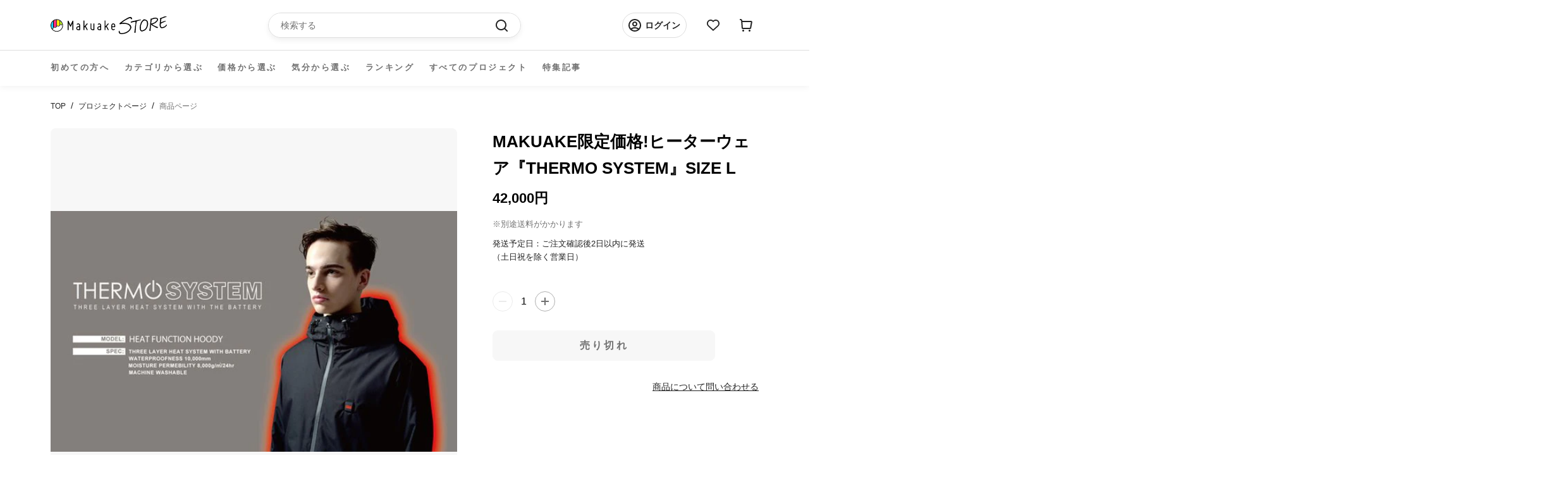

--- FILE ---
content_type: text/html; charset=utf-8
request_url: https://store.makuake.com/products/7843146334432
body_size: 40458
content:
<!doctype html>

<html class="no-js" lang="ja">
  <head>

    <meta name="google-site-verification" content="AqUhmI5txq2KQx7XP7h6BtarPQNH7OWrXDPdfvM1IO4" />
    
    <meta charset="utf-8">
    <meta http-equiv="X-UA-Compatible" content="IE=edge,chrome=1">
    <meta name="viewport" content="width=device-width, initial-scale=1.0, height=device-height, minimum-scale=1.0, maximum-scale=1.0">
    <meta name="theme-color" content="">

    <title>
      MAKUAKE限定価格!ヒーターウェア『THERMO SYSTEM』SIZE L &ndash; Makuake STORE
    </title>

    <!-- Google Tag Manager -->
    <script>
      (function (w, d, s, l, i) {
        w[l] = w[l] || [];
        w[l].push({ "gtm.start": new Date().getTime(), event: "gtm.js" });
        var f = d.getElementsByTagName(s)[0],
          j = d.createElement(s),
          dl = l != "dataLayer" ? "&l=" + l : "";
        j.async = true;
        j.src = "https://www.googletagmanager.com/gtm.js?id=" + i + dl;
        f.parentNode.insertBefore(j, f);
      })(window, document, "script", "dataLayer", "GTM-NJXNMNL");
    </script>
    <!-- End Google Tag Manager --><meta name="description" content="【MAKUAKE限定】ヒーター機能搭載ブルゾン「THERMO SYSTEM フーディ」SIZE: Lカラー: ブラック※MAKUAKE限定スペシャル価格一般販売希望小売価格から 35%OFF!!一般販売希望小売価格：60,000円※製品デザイン・仕様は一部画像から変更になる可能性もございます。ご了承ください。※ご注文状況により出荷時期が遅れる場合があります。※販路などにより希望小売価格が予定価格より下がる可能性もございます。"><link rel="canonical" href="https://store.makuake.com/products/7843146334432"><link rel="shortcut icon" href="//store.makuake.com/cdn/shop/files/MakuakeStore_favicon_96x.png?v=1662966494" type="image/png"><meta property="og:type" content="product">
  <meta property="og:title" content="MAKUAKE限定価格!ヒーターウェア『THERMO SYSTEM』SIZE L"><meta property="og:image" content="http://store.makuake.com/cdn/shop/products/product_4948_3031.jpg?v=1663143019">
    <meta property="og:image:secure_url" content="https://store.makuake.com/cdn/shop/products/product_4948_3031.jpg?v=1663143019">
    <meta property="og:image:width" content="590">
    <meta property="og:image:height" content="349"><meta property="product:price:amount" content="42,000">
  <meta property="product:price:currency" content="JPY"><meta property="og:description" content="【MAKUAKE限定】ヒーター機能搭載ブルゾン「THERMO SYSTEM フーディ」SIZE: Lカラー: ブラック※MAKUAKE限定スペシャル価格一般販売希望小売価格から 35%OFF!!一般販売希望小売価格：60,000円※製品デザイン・仕様は一部画像から変更になる可能性もございます。ご了承ください。※ご注文状況により出荷時期が遅れる場合があります。※販路などにより希望小売価格が予定価格より下がる可能性もございます。"><meta property="og:url" content="https://store.makuake.com/products/7843146334432">
<meta property="og:site_name" content="Makuake STORE"><meta name="twitter:card" content="summary"><meta name="twitter:title" content="MAKUAKE限定価格!ヒーターウェア『THERMO SYSTEM』SIZE L">
  <meta name="twitter:description" content=" 【MAKUAKE限定】ヒーター機能搭載ブルゾン「THERMO SYSTEM フーディ」SIZE:  Lカラー: ブラック※MAKUAKE限定スペシャル価格一般販売希望小売価格から 35%OFF!!一般販売希望小売価格：60,000円※製品デザイン・仕様は一部画像から変更になる可能性もございます。ご了承ください。※ご注文状況により出荷時期が遅れる場合があります。※販路などにより希望小売価格が予定価格より下がる可能性もございます。 ">
  <meta name="twitter:image" content="https://store.makuake.com/cdn/shop/products/product_4948_3031_600x600_crop_center.jpg?v=1663143019">
    <style>
  @font-face {
  font-family: Montserrat;
  font-weight: 500;
  font-style: normal;
  font-display: fallback;
  src: url("//store.makuake.com/cdn/fonts/montserrat/montserrat_n5.07ef3781d9c78c8b93c98419da7ad4fbeebb6635.woff2") format("woff2"),
       url("//store.makuake.com/cdn/fonts/montserrat/montserrat_n5.adf9b4bd8b0e4f55a0b203cdd84512667e0d5e4d.woff") format("woff");
}

  @font-face {
  font-family: "Nunito Sans";
  font-weight: 400;
  font-style: normal;
  font-display: fallback;
  src: url("//store.makuake.com/cdn/fonts/nunito_sans/nunitosans_n4.0276fe080df0ca4e6a22d9cb55aed3ed5ba6b1da.woff2") format("woff2"),
       url("//store.makuake.com/cdn/fonts/nunito_sans/nunitosans_n4.b4964bee2f5e7fd9c3826447e73afe2baad607b7.woff") format("woff");
}


  @font-face {
  font-family: "Nunito Sans";
  font-weight: 700;
  font-style: normal;
  font-display: fallback;
  src: url("//store.makuake.com/cdn/fonts/nunito_sans/nunitosans_n7.25d963ed46da26098ebeab731e90d8802d989fa5.woff2") format("woff2"),
       url("//store.makuake.com/cdn/fonts/nunito_sans/nunitosans_n7.d32e3219b3d2ec82285d3027bd673efc61a996c8.woff") format("woff");
}

  @font-face {
  font-family: "Nunito Sans";
  font-weight: 400;
  font-style: italic;
  font-display: fallback;
  src: url("//store.makuake.com/cdn/fonts/nunito_sans/nunitosans_i4.6e408730afac1484cf297c30b0e67c86d17fc586.woff2") format("woff2"),
       url("//store.makuake.com/cdn/fonts/nunito_sans/nunitosans_i4.c9b6dcbfa43622b39a5990002775a8381942ae38.woff") format("woff");
}

  @font-face {
  font-family: "Nunito Sans";
  font-weight: 700;
  font-style: italic;
  font-display: fallback;
  src: url("//store.makuake.com/cdn/fonts/nunito_sans/nunitosans_i7.8c1124729eec046a321e2424b2acf328c2c12139.woff2") format("woff2"),
       url("//store.makuake.com/cdn/fonts/nunito_sans/nunitosans_i7.af4cda04357273e0996d21184432bcb14651a64d.woff") format("woff");
}


  :root {
    --heading-font-family : 'Hiragino Kaku Gothic ProN', 'Hiragino Sans', Meiryo, sans-serif;
    --heading-font-weight : 500;
    --heading-font-style  : normal;

    --text-font-family : 'Hiragino Kaku Gothic ProN', 'Hiragino Sans', Meiryo, sans-serif;
    --text-font-weight : 400;
    --text-font-style  : normal;

    --base-text-font-size   : 14px;
    --default-text-font-size: 14px;--background          : #efefef;
    --background-rgb      : 239, 239, 239;
    --light-background    : #ffffff;
    --light-background-rgb: 255, 255, 255;
    --heading-color       : #1c1b1b;
    --text-color          : #1c1b1b;
    --text-color-rgb      : 28, 27, 27;
    --text-color-light    : #6a6a6a;
    --text-color-light-rgb: 106, 106, 106;
    --link-color          : #6a6a6a;
    --link-color-rgb      : 106, 106, 106;
    --border-color        : #cfcfcf;
    --border-color-rgb    : 207, 207, 207;

    --button-background    : #1c1b1b;
    --button-background-rgb: 28, 27, 27;
    --button-text-color    : #ffffff;

    --header-background       : #ffffff;
    --header-heading-color    : #1c1b1b;
    --header-light-text-color : #6a6a6a;
    --header-border-color     : #dddddd;

    --footer-background    : #ffffff;
    --footer-text-color    : #6a6a6a;
    --footer-heading-color : #1c1b1b;
    --footer-border-color  : #e9e9e9;

    --navigation-background      : #1c1b1b;
    --navigation-background-rgb  : 28, 27, 27;
    --navigation-text-color      : #000000;
    --navigation-text-color-light: rgba(0, 0, 0, 0.5);
    --navigation-border-color    : rgba(0, 0, 0, 0.25);

    --newsletter-popup-background     : #1c1b1b;
    --newsletter-popup-text-color     : #000000;
    --newsletter-popup-text-color-rgb : 0, 0, 0;

    --secondary-elements-background       : #1c1b1b;
    --secondary-elements-background-rgb   : 28, 27, 27;
    --secondary-elements-text-color       : #000000;
    --secondary-elements-text-color-light : rgba(0, 0, 0, 0.5);
    --secondary-elements-border-color     : rgba(0, 0, 0, 0.25);

    --product-sale-price-color    : #f94c43;
    --product-sale-price-color-rgb: 249, 76, 67;
    --product-star-rating: #f6a429;

    /* Project detail color */
    --text-color-black: #222222;
    --text-color-gray: #717171;
    /* Shopify related variables */
    --payment-terms-background-color: #efefef;

    /* Products */

    --horizontal-spacing-four-products-per-row: 60px;
        --horizontal-spacing-two-products-per-row : 60px;

    --vertical-spacing-four-products-per-row: 60px;
        --vertical-spacing-two-products-per-row : 75px;

    /* Animation */
    --drawer-transition-timing: cubic-bezier(0.645, 0.045, 0.355, 1);
    --header-base-height: 80px; /* We set a default for browsers that do not support CSS variables */

    /* Cursors */
    --cursor-zoom-in-svg    : url(//store.makuake.com/cdn/shop/t/73/assets/cursor-zoom-in.svg?v=170532930330058140181710495629);
    --cursor-zoom-in-2x-svg : url(//store.makuake.com/cdn/shop/t/73/assets/cursor-zoom-in-2x.svg?v=56685658183649387561710495627);
  }
</style>

<script>
  // IE11 does not have support for CSS variables, so we have to polyfill them
  if (!(((window || {}).CSS || {}).supports && window.CSS.supports('(--a: 0)'))) {
    const script = document.createElement('script');
    script.type = 'text/javascript';
    script.src = 'https://cdn.jsdelivr.net/npm/css-vars-ponyfill@2';
    script.onload = function() {
      cssVars({});
    };

    document.getElementsByTagName('head')[0].appendChild(script);
  }
</script>


    <script>window.performance && window.performance.mark && window.performance.mark('shopify.content_for_header.start');</script><meta name="facebook-domain-verification" content="5947gjvdepnritafz2cfqrfdwwtuh5">
<meta name="google-site-verification" content="FYRIv3bZgeKJYOXvXLp0dqUylz-i7Z9FLX6ScI76i3w">
<meta name="google-site-verification" content="dugwcu8_o-2HNjRPKJ3KPdXhHQUCpFK5ESX-ddKXRng">
<meta id="shopify-digital-wallet" name="shopify-digital-wallet" content="/62427037920/digital_wallets/dialog">
<link rel="alternate" type="application/json+oembed" href="https://store.makuake.com/products/7843146334432.oembed">
<script async="async" src="/checkouts/internal/preloads.js?locale=ja-JP"></script>
<script id="shopify-features" type="application/json">{"accessToken":"4317c1c53273d3bddfcf799c42c8401e","betas":["rich-media-storefront-analytics"],"domain":"store.makuake.com","predictiveSearch":false,"shopId":62427037920,"locale":"ja"}</script>
<script>var Shopify = Shopify || {};
Shopify.shop = "makuake-store.myshopify.com";
Shopify.locale = "ja";
Shopify.currency = {"active":"JPY","rate":"1.0"};
Shopify.country = "JP";
Shopify.theme = {"name":"makuake-storefront-web\/main","id":141153206496,"schema_name":"Prestige","schema_version":"5.7.0","theme_store_id":null,"role":"main"};
Shopify.theme.handle = "null";
Shopify.theme.style = {"id":null,"handle":null};
Shopify.cdnHost = "store.makuake.com/cdn";
Shopify.routes = Shopify.routes || {};
Shopify.routes.root = "/";</script>
<script type="module">!function(o){(o.Shopify=o.Shopify||{}).modules=!0}(window);</script>
<script>!function(o){function n(){var o=[];function n(){o.push(Array.prototype.slice.apply(arguments))}return n.q=o,n}var t=o.Shopify=o.Shopify||{};t.loadFeatures=n(),t.autoloadFeatures=n()}(window);</script>
<script id="shop-js-analytics" type="application/json">{"pageType":"product"}</script>
<script defer="defer" async type="module" src="//store.makuake.com/cdn/shopifycloud/shop-js/modules/v2/client.init-shop-cart-sync_Cun6Ba8E.ja.esm.js"></script>
<script defer="defer" async type="module" src="//store.makuake.com/cdn/shopifycloud/shop-js/modules/v2/chunk.common_DGWubyOB.esm.js"></script>
<script type="module">
  await import("//store.makuake.com/cdn/shopifycloud/shop-js/modules/v2/client.init-shop-cart-sync_Cun6Ba8E.ja.esm.js");
await import("//store.makuake.com/cdn/shopifycloud/shop-js/modules/v2/chunk.common_DGWubyOB.esm.js");

  window.Shopify.SignInWithShop?.initShopCartSync?.({"fedCMEnabled":true,"windoidEnabled":true});

</script>
<script>(function() {
  var isLoaded = false;
  function asyncLoad() {
    if (isLoaded) return;
    isLoaded = true;
    var urls = ["https:\/\/ajax.googleapis.com\/ajax\/libs\/jquery\/3.5.1\/jquery.min.js?shop=makuake-store.myshopify.com","https:\/\/store.xecurify.com\/moas\/rest\/shopify\/check?shop=makuake-store.myshopify.com","https:\/\/searchanise-ef84.kxcdn.com\/widgets\/shopify\/init.js?a=7s4D3Y9Q5k\u0026shop=makuake-store.myshopify.com"];
    for (var i = 0; i < urls.length; i++) {
      var s = document.createElement('script');
      s.type = 'text/javascript';
      s.async = true;
      s.src = urls[i];
      var x = document.getElementsByTagName('script')[0];
      x.parentNode.insertBefore(s, x);
    }
  };
  if(window.attachEvent) {
    window.attachEvent('onload', asyncLoad);
  } else {
    window.addEventListener('load', asyncLoad, false);
  }
})();</script>
<script id="__st">var __st={"a":62427037920,"offset":32400,"reqid":"3cd12179-577e-4643-a148-79c827b6a850-1768652276","pageurl":"store.makuake.com\/products\/7843146334432","u":"eeb759009796","p":"product","rtyp":"product","rid":7843146334432};</script>
<script>window.ShopifyPaypalV4VisibilityTracking = true;</script>
<script id="captcha-bootstrap">!function(){'use strict';const t='contact',e='account',n='new_comment',o=[[t,t],['blogs',n],['comments',n],[t,'customer']],c=[[e,'customer_login'],[e,'guest_login'],[e,'recover_customer_password'],[e,'create_customer']],r=t=>t.map((([t,e])=>`form[action*='/${t}']:not([data-nocaptcha='true']) input[name='form_type'][value='${e}']`)).join(','),a=t=>()=>t?[...document.querySelectorAll(t)].map((t=>t.form)):[];function s(){const t=[...o],e=r(t);return a(e)}const i='password',u='form_key',d=['recaptcha-v3-token','g-recaptcha-response','h-captcha-response',i],f=()=>{try{return window.sessionStorage}catch{return}},m='__shopify_v',_=t=>t.elements[u];function p(t,e,n=!1){try{const o=window.sessionStorage,c=JSON.parse(o.getItem(e)),{data:r}=function(t){const{data:e,action:n}=t;return t[m]||n?{data:e,action:n}:{data:t,action:n}}(c);for(const[e,n]of Object.entries(r))t.elements[e]&&(t.elements[e].value=n);n&&o.removeItem(e)}catch(o){console.error('form repopulation failed',{error:o})}}const l='form_type',E='cptcha';function T(t){t.dataset[E]=!0}const w=window,h=w.document,L='Shopify',v='ce_forms',y='captcha';let A=!1;((t,e)=>{const n=(g='f06e6c50-85a8-45c8-87d0-21a2b65856fe',I='https://cdn.shopify.com/shopifycloud/storefront-forms-hcaptcha/ce_storefront_forms_captcha_hcaptcha.v1.5.2.iife.js',D={infoText:'hCaptchaによる保護',privacyText:'プライバシー',termsText:'利用規約'},(t,e,n)=>{const o=w[L][v],c=o.bindForm;if(c)return c(t,g,e,D).then(n);var r;o.q.push([[t,g,e,D],n]),r=I,A||(h.body.append(Object.assign(h.createElement('script'),{id:'captcha-provider',async:!0,src:r})),A=!0)});var g,I,D;w[L]=w[L]||{},w[L][v]=w[L][v]||{},w[L][v].q=[],w[L][y]=w[L][y]||{},w[L][y].protect=function(t,e){n(t,void 0,e),T(t)},Object.freeze(w[L][y]),function(t,e,n,w,h,L){const[v,y,A,g]=function(t,e,n){const i=e?o:[],u=t?c:[],d=[...i,...u],f=r(d),m=r(i),_=r(d.filter((([t,e])=>n.includes(e))));return[a(f),a(m),a(_),s()]}(w,h,L),I=t=>{const e=t.target;return e instanceof HTMLFormElement?e:e&&e.form},D=t=>v().includes(t);t.addEventListener('submit',(t=>{const e=I(t);if(!e)return;const n=D(e)&&!e.dataset.hcaptchaBound&&!e.dataset.recaptchaBound,o=_(e),c=g().includes(e)&&(!o||!o.value);(n||c)&&t.preventDefault(),c&&!n&&(function(t){try{if(!f())return;!function(t){const e=f();if(!e)return;const n=_(t);if(!n)return;const o=n.value;o&&e.removeItem(o)}(t);const e=Array.from(Array(32),(()=>Math.random().toString(36)[2])).join('');!function(t,e){_(t)||t.append(Object.assign(document.createElement('input'),{type:'hidden',name:u})),t.elements[u].value=e}(t,e),function(t,e){const n=f();if(!n)return;const o=[...t.querySelectorAll(`input[type='${i}']`)].map((({name:t})=>t)),c=[...d,...o],r={};for(const[a,s]of new FormData(t).entries())c.includes(a)||(r[a]=s);n.setItem(e,JSON.stringify({[m]:1,action:t.action,data:r}))}(t,e)}catch(e){console.error('failed to persist form',e)}}(e),e.submit())}));const S=(t,e)=>{t&&!t.dataset[E]&&(n(t,e.some((e=>e===t))),T(t))};for(const o of['focusin','change'])t.addEventListener(o,(t=>{const e=I(t);D(e)&&S(e,y())}));const B=e.get('form_key'),M=e.get(l),P=B&&M;t.addEventListener('DOMContentLoaded',(()=>{const t=y();if(P)for(const e of t)e.elements[l].value===M&&p(e,B);[...new Set([...A(),...v().filter((t=>'true'===t.dataset.shopifyCaptcha))])].forEach((e=>S(e,t)))}))}(h,new URLSearchParams(w.location.search),n,t,e,['guest_login'])})(!1,!0)}();</script>
<script integrity="sha256-4kQ18oKyAcykRKYeNunJcIwy7WH5gtpwJnB7kiuLZ1E=" data-source-attribution="shopify.loadfeatures" defer="defer" src="//store.makuake.com/cdn/shopifycloud/storefront/assets/storefront/load_feature-a0a9edcb.js" crossorigin="anonymous"></script>
<script data-source-attribution="shopify.dynamic_checkout.dynamic.init">var Shopify=Shopify||{};Shopify.PaymentButton=Shopify.PaymentButton||{isStorefrontPortableWallets:!0,init:function(){window.Shopify.PaymentButton.init=function(){};var t=document.createElement("script");t.src="https://store.makuake.com/cdn/shopifycloud/portable-wallets/latest/portable-wallets.ja.js",t.type="module",document.head.appendChild(t)}};
</script>
<script data-source-attribution="shopify.dynamic_checkout.buyer_consent">
  function portableWalletsHideBuyerConsent(e){var t=document.getElementById("shopify-buyer-consent"),n=document.getElementById("shopify-subscription-policy-button");t&&n&&(t.classList.add("hidden"),t.setAttribute("aria-hidden","true"),n.removeEventListener("click",e))}function portableWalletsShowBuyerConsent(e){var t=document.getElementById("shopify-buyer-consent"),n=document.getElementById("shopify-subscription-policy-button");t&&n&&(t.classList.remove("hidden"),t.removeAttribute("aria-hidden"),n.addEventListener("click",e))}window.Shopify?.PaymentButton&&(window.Shopify.PaymentButton.hideBuyerConsent=portableWalletsHideBuyerConsent,window.Shopify.PaymentButton.showBuyerConsent=portableWalletsShowBuyerConsent);
</script>
<script data-source-attribution="shopify.dynamic_checkout.cart.bootstrap">document.addEventListener("DOMContentLoaded",(function(){function t(){return document.querySelector("shopify-accelerated-checkout-cart, shopify-accelerated-checkout")}if(t())Shopify.PaymentButton.init();else{new MutationObserver((function(e,n){t()&&(Shopify.PaymentButton.init(),n.disconnect())})).observe(document.body,{childList:!0,subtree:!0})}}));
</script>

<script>window.performance && window.performance.mark && window.performance.mark('shopify.content_for_header.end');</script>

    <link rel="stylesheet" href="//store.makuake.com/cdn/shop/t/73/assets/theme.css?v=121566988366921359121710495634">
    <!-- kato追加 -->
    <script src="https://code.jquery.com/jquery-3.6.0.js" integrity="sha256-H+K7U5CnXl1h5ywQfKtSj8PCmoN9aaq30gDh27Xc0jk="crossorigin="anonymous"></script>
    <script src="//store.makuake.com/cdn/shop/t/73/assets/makuake.js?v=12342744327747893681719986771" defer="defer"></script>
    <link rel="stylesheet" href="//store.makuake.com/cdn/shop/t/73/assets/makuake.css?v=87830453658051116701710495632">
    <link rel="stylesheet" href="//store.makuake.com/cdn/shop/t/73/assets/makuake_suisai.css?v=132011523099522636311710495632">
    <link rel="stylesheet" href="//store.makuake.com/cdn/shop/t/73/assets/base.css?v=37692223489846800881710495628">
    <link rel="stylesheet" href="//store.makuake.com/cdn/shop/t/73/assets/ranking.css?v=156047693649017112151710495635">
    <link rel="stylesheet" href="//store.makuake.com/cdn/shop/t/73/assets/message.css?v=180524066521495065401710495627">
    <link rel="stylesheet" href="//store.makuake.com/cdn/shop/t/73/assets/dialog.css?v=83461439436912317001710495627">

    <link href="https://cdn.jsdelivr.net/npm/slick-carousel@1.8.1/slick/slick-theme.css" rel="stylesheet" type="text/css" media="all" />
    <link href="https://cdn.jsdelivr.net/npm/slick-carousel@1.8.1/slick/slick.css" rel="stylesheet" type="text/css" media="all" />

    <script>// This allows to expose several variables to the global scope, to be used in scripts
      window.theme = {
        pageType: "product",
        moneyFormat: "{{amount_no_decimals}}円",
        moneyWithCurrencyFormat: "{{amount_no_decimals}}円",
        currencyCodeEnabled: false,
        productImageSize: "natural",
        searchMode: "product,article",
        showPageTransition: false,
        showElementStaggering: true,
        showImageZooming: true
      };

      window.routes = {
        rootUrl: "\/",
        rootUrlWithoutSlash: '',
        cartUrl: "\/cart",
        cartAddUrl: "\/cart\/add",
        cartChangeUrl: "\/cart\/change",
        searchUrl: "\/search",
        productRecommendationsUrl: "\/recommendations\/products"
      };

      window.languages = {
        cartAddNote: "注文メモを追加",
        cartEditNote: "注文メモを変更",
        productImageLoadingError: "この画像を読み込めませんでした。 ページをリロードしてください。",
        productFormAddToCart: "カートへ入れる",
        productFormUnavailable: "お取り扱いできません",
        productFormSoldOut: "売り切れ",
        shippingEstimatorOneResult: "1つのオプションが利用可能：",
        shippingEstimatorMoreResults: "{{count}}つのオプションが利用可能：",
        shippingEstimatorNoResults: "配送が見つかりませんでした"
      };

      window.lazySizesConfig = {
        loadHidden: false,
        hFac: 0.5,
        expFactor: 2,
        ricTimeout: 150,
        lazyClass: 'Image--lazyLoad',
        loadingClass: 'Image--lazyLoading',
        loadedClass: 'Image--lazyLoaded'
      };

      document.documentElement.className = document.documentElement.className.replace('no-js', 'js');
      document.documentElement.style.setProperty('--window-height', window.innerHeight + 'px');

      // We do a quick detection of some features (we could use Modernizr but for so little...)
      (function() {
        document.documentElement.className += ((window.CSS && window.CSS.supports('(position: sticky) or (position: -webkit-sticky)')) ? ' supports-sticky' : ' no-supports-sticky');
        document.documentElement.className += (window.matchMedia('(-moz-touch-enabled: 1), (hover: none)')).matches ? ' no-supports-hover' : ' supports-hover';
      }());

      
    </script>

    <script src="//store.makuake.com/cdn/shop/t/73/assets/lazysizes.min.js?v=174358363404432586981710495629" async></script><script src="//store.makuake.com/cdn/shop/t/73/assets/libs.min.js?v=26178543184394469741710495634" defer></script>
    <script src="//store.makuake.com/cdn/shop/t/73/assets/theme.js?v=109293204941675309851719986771" defer></script>
    <script src="//store.makuake.com/cdn/shop/t/73/assets/custom.js?v=3127924766955401151710495630" defer></script>
    <script src="//store.makuake.com/cdn/shop/t/73/assets/messages.js?v=24592822180891886301710495647" defer></script>

    <script src="https://ajax.googleapis.com/ajax/libs/jquery/3.3.1/jquery.min.js" type="text/javascript"></script>
    <script src="https://cdn.jsdelivr.net/npm/slick-carousel@1.8.1/slick/slick.min.js" type="text/javascript"></script>
    <script src="https://cdnjs.cloudflare.com/ajax/libs/blueimp-md5/2.5.0/js/md5.min.js" type="text/javascript"></script>

    <script>
      (function () {
        window.onpageshow = function() {
          if (window.theme.showPageTransition) {
            var pageTransition = document.querySelector('.PageTransition');

            if (pageTransition) {
              pageTransition.style.visibility = 'visible';
              pageTransition.style.opacity = '0';
            }
          }

          // When the page is loaded from the cache, we have to reload the cart content
          document.documentElement.dispatchEvent(new CustomEvent('cart:refresh', {
            bubbles: true
          }));
        };
      })();

      
      
    </script>
  <script src="//store.makuake.com/cdn/shop/t/73/assets/fracta-wishlist.js?v=126194753492037694621710495635" defer="defer"></script>

  
  <script type="application/ld+json">
  {
    "@context": "http://schema.org",
    "@type": "Product",
    "offers": [{
          "@type": "Offer",
          "name": "Default Title",
          "availability":"https://schema.org/OutOfStock",
          "price": 42000.0,
          "priceCurrency": "JPY",
          "priceValidUntil": "2026-01-27","url": "/products/7843146334432?variant=43369285681376"
        }
],
    "brand": {
      "name": "420286"
    },
    "name": "MAKUAKE限定価格!ヒーターウェア『THERMO SYSTEM』SIZE L",
    "description": " 【MAKUAKE限定】ヒーター機能搭載ブルゾン「THERMO SYSTEM フーディ」SIZE:  Lカラー: ブラック※MAKUAKE限定スペシャル価格一般販売希望小売価格から 35%OFF!!一般販売希望小売価格：60,000円※製品デザイン・仕様は一部画像から変更になる可能性もございます。ご了承ください。※ご注文状況により出荷時期が遅れる場合があります。※販路などにより希望小売価格が予定価格より下がる可能性もございます。 ",
    "category": "ガジェット",
    "url": "/products/7843146334432",
    "sku": "",
    "image": {
      "@type": "ImageObject",
      "url": "https://store.makuake.com/cdn/shop/products/product_4948_3031_1024x.jpg?v=1663143019",
      "image": "https://store.makuake.com/cdn/shop/products/product_4948_3031_1024x.jpg?v=1663143019",
      "name": "MAKUAKE限定価格!ヒーターウェア『THERMO SYSTEM』SIZE L",
      "width": "1024",
      "height": "1024"
    }
  }
  </script>



  <script type="application/ld+json">
  {
    "@context": "http://schema.org",
    "@type": "BreadcrumbList",
  "itemListElement": [{
      "@type": "ListItem",
      "position": 1,
      "name": "ホームページ",
      "item": "https://store.makuake.com"
    },{
          "@type": "ListItem",
          "position": 2,
          "name": "MAKUAKE限定価格!ヒーターウェア『THERMO SYSTEM』SIZE L",
          "item": "https://store.makuake.com/products/7843146334432"
        }]
  }
  </script>

<meta name="google-site-verification" content="FYRIv3bZgeKJYOXvXLp0dqUylz-i7Z9FLX6ScI76i3w" />
 <meta name="facebook-domain-verification" content="vsu1gwudnpb4sq9kr19ktyko9oj0fa" />
  




























































































<!-- BEGIN app block: shopify://apps/sc-easy-redirects/blocks/app/be3f8dbd-5d43-46b4-ba43-2d65046054c2 -->
    <!-- common for all pages -->
    
    
        <script src="https://cdn.shopify.com/extensions/264f3360-3201-4ab7-9087-2c63466c86a3/sc-easy-redirects-5/assets/esc-redirect-app-live-feature.js" async></script>
    




<!-- END app block --><!-- BEGIN app block: shopify://apps/pagefly-page-builder/blocks/app-embed/83e179f7-59a0-4589-8c66-c0dddf959200 -->

<!-- BEGIN app snippet: pagefly-cro-ab-testing-main -->







<script>
  ;(function () {
    const url = new URL(window.location)
    const viewParam = url.searchParams.get('view')
    if (viewParam && viewParam.includes('variant-pf-')) {
      url.searchParams.set('pf_v', viewParam)
      url.searchParams.delete('view')
      window.history.replaceState({}, '', url)
    }
  })()
</script>



<script type='module'>
  
  window.PAGEFLY_CRO = window.PAGEFLY_CRO || {}

  window.PAGEFLY_CRO['data_debug'] = {
    original_template_suffix: "all_products",
    allow_ab_test: false,
    ab_test_start_time: 0,
    ab_test_end_time: 0,
    today_date_time: 1768652276000,
  }
  window.PAGEFLY_CRO['GA4'] = { enabled: true}
</script>

<!-- END app snippet -->








  <script src='https://cdn.shopify.com/extensions/019bb4f9-aed6-78a3-be91-e9d44663e6bf/pagefly-page-builder-215/assets/pagefly-helper.js' defer='defer'></script>

  <script src='https://cdn.shopify.com/extensions/019bb4f9-aed6-78a3-be91-e9d44663e6bf/pagefly-page-builder-215/assets/pagefly-general-helper.js' defer='defer'></script>

  <script src='https://cdn.shopify.com/extensions/019bb4f9-aed6-78a3-be91-e9d44663e6bf/pagefly-page-builder-215/assets/pagefly-snap-slider.js' defer='defer'></script>

  <script src='https://cdn.shopify.com/extensions/019bb4f9-aed6-78a3-be91-e9d44663e6bf/pagefly-page-builder-215/assets/pagefly-slideshow-v3.js' defer='defer'></script>

  <script src='https://cdn.shopify.com/extensions/019bb4f9-aed6-78a3-be91-e9d44663e6bf/pagefly-page-builder-215/assets/pagefly-slideshow-v4.js' defer='defer'></script>

  <script src='https://cdn.shopify.com/extensions/019bb4f9-aed6-78a3-be91-e9d44663e6bf/pagefly-page-builder-215/assets/pagefly-glider.js' defer='defer'></script>

  <script src='https://cdn.shopify.com/extensions/019bb4f9-aed6-78a3-be91-e9d44663e6bf/pagefly-page-builder-215/assets/pagefly-slideshow-v1-v2.js' defer='defer'></script>

  <script src='https://cdn.shopify.com/extensions/019bb4f9-aed6-78a3-be91-e9d44663e6bf/pagefly-page-builder-215/assets/pagefly-product-media.js' defer='defer'></script>

  <script src='https://cdn.shopify.com/extensions/019bb4f9-aed6-78a3-be91-e9d44663e6bf/pagefly-page-builder-215/assets/pagefly-product.js' defer='defer'></script>


<script id='pagefly-helper-data' type='application/json'>
  {
    "page_optimization": {
      "assets_prefetching": false
    },
    "elements_asset_mapper": {
      "Accordion": "https://cdn.shopify.com/extensions/019bb4f9-aed6-78a3-be91-e9d44663e6bf/pagefly-page-builder-215/assets/pagefly-accordion.js",
      "Accordion3": "https://cdn.shopify.com/extensions/019bb4f9-aed6-78a3-be91-e9d44663e6bf/pagefly-page-builder-215/assets/pagefly-accordion3.js",
      "CountDown": "https://cdn.shopify.com/extensions/019bb4f9-aed6-78a3-be91-e9d44663e6bf/pagefly-page-builder-215/assets/pagefly-countdown.js",
      "GMap1": "https://cdn.shopify.com/extensions/019bb4f9-aed6-78a3-be91-e9d44663e6bf/pagefly-page-builder-215/assets/pagefly-gmap.js",
      "GMap2": "https://cdn.shopify.com/extensions/019bb4f9-aed6-78a3-be91-e9d44663e6bf/pagefly-page-builder-215/assets/pagefly-gmap.js",
      "GMapBasicV2": "https://cdn.shopify.com/extensions/019bb4f9-aed6-78a3-be91-e9d44663e6bf/pagefly-page-builder-215/assets/pagefly-gmap.js",
      "GMapAdvancedV2": "https://cdn.shopify.com/extensions/019bb4f9-aed6-78a3-be91-e9d44663e6bf/pagefly-page-builder-215/assets/pagefly-gmap.js",
      "HTML.Video": "https://cdn.shopify.com/extensions/019bb4f9-aed6-78a3-be91-e9d44663e6bf/pagefly-page-builder-215/assets/pagefly-htmlvideo.js",
      "HTML.Video2": "https://cdn.shopify.com/extensions/019bb4f9-aed6-78a3-be91-e9d44663e6bf/pagefly-page-builder-215/assets/pagefly-htmlvideo2.js",
      "HTML.Video3": "https://cdn.shopify.com/extensions/019bb4f9-aed6-78a3-be91-e9d44663e6bf/pagefly-page-builder-215/assets/pagefly-htmlvideo2.js",
      "BackgroundVideo": "https://cdn.shopify.com/extensions/019bb4f9-aed6-78a3-be91-e9d44663e6bf/pagefly-page-builder-215/assets/pagefly-htmlvideo2.js",
      "Instagram": "https://cdn.shopify.com/extensions/019bb4f9-aed6-78a3-be91-e9d44663e6bf/pagefly-page-builder-215/assets/pagefly-instagram.js",
      "Instagram2": "https://cdn.shopify.com/extensions/019bb4f9-aed6-78a3-be91-e9d44663e6bf/pagefly-page-builder-215/assets/pagefly-instagram.js",
      "Insta3": "https://cdn.shopify.com/extensions/019bb4f9-aed6-78a3-be91-e9d44663e6bf/pagefly-page-builder-215/assets/pagefly-instagram3.js",
      "Tabs": "https://cdn.shopify.com/extensions/019bb4f9-aed6-78a3-be91-e9d44663e6bf/pagefly-page-builder-215/assets/pagefly-tab.js",
      "Tabs3": "https://cdn.shopify.com/extensions/019bb4f9-aed6-78a3-be91-e9d44663e6bf/pagefly-page-builder-215/assets/pagefly-tab3.js",
      "ProductBox": "https://cdn.shopify.com/extensions/019bb4f9-aed6-78a3-be91-e9d44663e6bf/pagefly-page-builder-215/assets/pagefly-cart.js",
      "FBPageBox2": "https://cdn.shopify.com/extensions/019bb4f9-aed6-78a3-be91-e9d44663e6bf/pagefly-page-builder-215/assets/pagefly-facebook.js",
      "FBLikeButton2": "https://cdn.shopify.com/extensions/019bb4f9-aed6-78a3-be91-e9d44663e6bf/pagefly-page-builder-215/assets/pagefly-facebook.js",
      "TwitterFeed2": "https://cdn.shopify.com/extensions/019bb4f9-aed6-78a3-be91-e9d44663e6bf/pagefly-page-builder-215/assets/pagefly-twitter.js",
      "Paragraph4": "https://cdn.shopify.com/extensions/019bb4f9-aed6-78a3-be91-e9d44663e6bf/pagefly-page-builder-215/assets/pagefly-paragraph4.js",

      "AliReviews": "https://cdn.shopify.com/extensions/019bb4f9-aed6-78a3-be91-e9d44663e6bf/pagefly-page-builder-215/assets/pagefly-3rd-elements.js",
      "BackInStock": "https://cdn.shopify.com/extensions/019bb4f9-aed6-78a3-be91-e9d44663e6bf/pagefly-page-builder-215/assets/pagefly-3rd-elements.js",
      "GloboBackInStock": "https://cdn.shopify.com/extensions/019bb4f9-aed6-78a3-be91-e9d44663e6bf/pagefly-page-builder-215/assets/pagefly-3rd-elements.js",
      "GrowaveWishlist": "https://cdn.shopify.com/extensions/019bb4f9-aed6-78a3-be91-e9d44663e6bf/pagefly-page-builder-215/assets/pagefly-3rd-elements.js",
      "InfiniteOptionsShopPad": "https://cdn.shopify.com/extensions/019bb4f9-aed6-78a3-be91-e9d44663e6bf/pagefly-page-builder-215/assets/pagefly-3rd-elements.js",
      "InkybayProductPersonalizer": "https://cdn.shopify.com/extensions/019bb4f9-aed6-78a3-be91-e9d44663e6bf/pagefly-page-builder-215/assets/pagefly-3rd-elements.js",
      "LimeSpot": "https://cdn.shopify.com/extensions/019bb4f9-aed6-78a3-be91-e9d44663e6bf/pagefly-page-builder-215/assets/pagefly-3rd-elements.js",
      "Loox": "https://cdn.shopify.com/extensions/019bb4f9-aed6-78a3-be91-e9d44663e6bf/pagefly-page-builder-215/assets/pagefly-3rd-elements.js",
      "Opinew": "https://cdn.shopify.com/extensions/019bb4f9-aed6-78a3-be91-e9d44663e6bf/pagefly-page-builder-215/assets/pagefly-3rd-elements.js",
      "Powr": "https://cdn.shopify.com/extensions/019bb4f9-aed6-78a3-be91-e9d44663e6bf/pagefly-page-builder-215/assets/pagefly-3rd-elements.js",
      "ProductReviews": "https://cdn.shopify.com/extensions/019bb4f9-aed6-78a3-be91-e9d44663e6bf/pagefly-page-builder-215/assets/pagefly-3rd-elements.js",
      "PushOwl": "https://cdn.shopify.com/extensions/019bb4f9-aed6-78a3-be91-e9d44663e6bf/pagefly-page-builder-215/assets/pagefly-3rd-elements.js",
      "ReCharge": "https://cdn.shopify.com/extensions/019bb4f9-aed6-78a3-be91-e9d44663e6bf/pagefly-page-builder-215/assets/pagefly-3rd-elements.js",
      "Rivyo": "https://cdn.shopify.com/extensions/019bb4f9-aed6-78a3-be91-e9d44663e6bf/pagefly-page-builder-215/assets/pagefly-3rd-elements.js",
      "TrackingMore": "https://cdn.shopify.com/extensions/019bb4f9-aed6-78a3-be91-e9d44663e6bf/pagefly-page-builder-215/assets/pagefly-3rd-elements.js",
      "Vitals": "https://cdn.shopify.com/extensions/019bb4f9-aed6-78a3-be91-e9d44663e6bf/pagefly-page-builder-215/assets/pagefly-3rd-elements.js",
      "Wiser": "https://cdn.shopify.com/extensions/019bb4f9-aed6-78a3-be91-e9d44663e6bf/pagefly-page-builder-215/assets/pagefly-3rd-elements.js"
    },
    "custom_elements_mapper": {
      "pf-click-action-element": "https://cdn.shopify.com/extensions/019bb4f9-aed6-78a3-be91-e9d44663e6bf/pagefly-page-builder-215/assets/pagefly-click-action-element.js",
      "pf-dialog-element": "https://cdn.shopify.com/extensions/019bb4f9-aed6-78a3-be91-e9d44663e6bf/pagefly-page-builder-215/assets/pagefly-dialog-element.js"
    }
  }
</script>


<!-- END app block --><!-- BEGIN app block: shopify://apps/smart-seo/blocks/smartseo/7b0a6064-ca2e-4392-9a1d-8c43c942357b --><meta name="smart-seo-integrated" content="true" /><!-- metatagsSavedToSEOFields: true --><!-- END app block --><script src="https://cdn.shopify.com/extensions/98609345-6027-4701-9e3f-4907c6a214d4/promolayer-11/assets/promolayer_loader.js" type="text/javascript" defer="defer"></script>
<link href="https://monorail-edge.shopifysvc.com" rel="dns-prefetch">
<script>(function(){if ("sendBeacon" in navigator && "performance" in window) {try {var session_token_from_headers = performance.getEntriesByType('navigation')[0].serverTiming.find(x => x.name == '_s').description;} catch {var session_token_from_headers = undefined;}var session_cookie_matches = document.cookie.match(/_shopify_s=([^;]*)/);var session_token_from_cookie = session_cookie_matches && session_cookie_matches.length === 2 ? session_cookie_matches[1] : "";var session_token = session_token_from_headers || session_token_from_cookie || "";function handle_abandonment_event(e) {var entries = performance.getEntries().filter(function(entry) {return /monorail-edge.shopifysvc.com/.test(entry.name);});if (!window.abandonment_tracked && entries.length === 0) {window.abandonment_tracked = true;var currentMs = Date.now();var navigation_start = performance.timing.navigationStart;var payload = {shop_id: 62427037920,url: window.location.href,navigation_start,duration: currentMs - navigation_start,session_token,page_type: "product"};window.navigator.sendBeacon("https://monorail-edge.shopifysvc.com/v1/produce", JSON.stringify({schema_id: "online_store_buyer_site_abandonment/1.1",payload: payload,metadata: {event_created_at_ms: currentMs,event_sent_at_ms: currentMs}}));}}window.addEventListener('pagehide', handle_abandonment_event);}}());</script>
<script id="web-pixels-manager-setup">(function e(e,d,r,n,o){if(void 0===o&&(o={}),!Boolean(null===(a=null===(i=window.Shopify)||void 0===i?void 0:i.analytics)||void 0===a?void 0:a.replayQueue)){var i,a;window.Shopify=window.Shopify||{};var t=window.Shopify;t.analytics=t.analytics||{};var s=t.analytics;s.replayQueue=[],s.publish=function(e,d,r){return s.replayQueue.push([e,d,r]),!0};try{self.performance.mark("wpm:start")}catch(e){}var l=function(){var e={modern:/Edge?\/(1{2}[4-9]|1[2-9]\d|[2-9]\d{2}|\d{4,})\.\d+(\.\d+|)|Firefox\/(1{2}[4-9]|1[2-9]\d|[2-9]\d{2}|\d{4,})\.\d+(\.\d+|)|Chrom(ium|e)\/(9{2}|\d{3,})\.\d+(\.\d+|)|(Maci|X1{2}).+ Version\/(15\.\d+|(1[6-9]|[2-9]\d|\d{3,})\.\d+)([,.]\d+|)( \(\w+\)|)( Mobile\/\w+|) Safari\/|Chrome.+OPR\/(9{2}|\d{3,})\.\d+\.\d+|(CPU[ +]OS|iPhone[ +]OS|CPU[ +]iPhone|CPU IPhone OS|CPU iPad OS)[ +]+(15[._]\d+|(1[6-9]|[2-9]\d|\d{3,})[._]\d+)([._]\d+|)|Android:?[ /-](13[3-9]|1[4-9]\d|[2-9]\d{2}|\d{4,})(\.\d+|)(\.\d+|)|Android.+Firefox\/(13[5-9]|1[4-9]\d|[2-9]\d{2}|\d{4,})\.\d+(\.\d+|)|Android.+Chrom(ium|e)\/(13[3-9]|1[4-9]\d|[2-9]\d{2}|\d{4,})\.\d+(\.\d+|)|SamsungBrowser\/([2-9]\d|\d{3,})\.\d+/,legacy:/Edge?\/(1[6-9]|[2-9]\d|\d{3,})\.\d+(\.\d+|)|Firefox\/(5[4-9]|[6-9]\d|\d{3,})\.\d+(\.\d+|)|Chrom(ium|e)\/(5[1-9]|[6-9]\d|\d{3,})\.\d+(\.\d+|)([\d.]+$|.*Safari\/(?![\d.]+ Edge\/[\d.]+$))|(Maci|X1{2}).+ Version\/(10\.\d+|(1[1-9]|[2-9]\d|\d{3,})\.\d+)([,.]\d+|)( \(\w+\)|)( Mobile\/\w+|) Safari\/|Chrome.+OPR\/(3[89]|[4-9]\d|\d{3,})\.\d+\.\d+|(CPU[ +]OS|iPhone[ +]OS|CPU[ +]iPhone|CPU IPhone OS|CPU iPad OS)[ +]+(10[._]\d+|(1[1-9]|[2-9]\d|\d{3,})[._]\d+)([._]\d+|)|Android:?[ /-](13[3-9]|1[4-9]\d|[2-9]\d{2}|\d{4,})(\.\d+|)(\.\d+|)|Mobile Safari.+OPR\/([89]\d|\d{3,})\.\d+\.\d+|Android.+Firefox\/(13[5-9]|1[4-9]\d|[2-9]\d{2}|\d{4,})\.\d+(\.\d+|)|Android.+Chrom(ium|e)\/(13[3-9]|1[4-9]\d|[2-9]\d{2}|\d{4,})\.\d+(\.\d+|)|Android.+(UC? ?Browser|UCWEB|U3)[ /]?(15\.([5-9]|\d{2,})|(1[6-9]|[2-9]\d|\d{3,})\.\d+)\.\d+|SamsungBrowser\/(5\.\d+|([6-9]|\d{2,})\.\d+)|Android.+MQ{2}Browser\/(14(\.(9|\d{2,})|)|(1[5-9]|[2-9]\d|\d{3,})(\.\d+|))(\.\d+|)|K[Aa][Ii]OS\/(3\.\d+|([4-9]|\d{2,})\.\d+)(\.\d+|)/},d=e.modern,r=e.legacy,n=navigator.userAgent;return n.match(d)?"modern":n.match(r)?"legacy":"unknown"}(),u="modern"===l?"modern":"legacy",c=(null!=n?n:{modern:"",legacy:""})[u],f=function(e){return[e.baseUrl,"/wpm","/b",e.hashVersion,"modern"===e.buildTarget?"m":"l",".js"].join("")}({baseUrl:d,hashVersion:r,buildTarget:u}),m=function(e){var d=e.version,r=e.bundleTarget,n=e.surface,o=e.pageUrl,i=e.monorailEndpoint;return{emit:function(e){var a=e.status,t=e.errorMsg,s=(new Date).getTime(),l=JSON.stringify({metadata:{event_sent_at_ms:s},events:[{schema_id:"web_pixels_manager_load/3.1",payload:{version:d,bundle_target:r,page_url:o,status:a,surface:n,error_msg:t},metadata:{event_created_at_ms:s}}]});if(!i)return console&&console.warn&&console.warn("[Web Pixels Manager] No Monorail endpoint provided, skipping logging."),!1;try{return self.navigator.sendBeacon.bind(self.navigator)(i,l)}catch(e){}var u=new XMLHttpRequest;try{return u.open("POST",i,!0),u.setRequestHeader("Content-Type","text/plain"),u.send(l),!0}catch(e){return console&&console.warn&&console.warn("[Web Pixels Manager] Got an unhandled error while logging to Monorail."),!1}}}}({version:r,bundleTarget:l,surface:e.surface,pageUrl:self.location.href,monorailEndpoint:e.monorailEndpoint});try{o.browserTarget=l,function(e){var d=e.src,r=e.async,n=void 0===r||r,o=e.onload,i=e.onerror,a=e.sri,t=e.scriptDataAttributes,s=void 0===t?{}:t,l=document.createElement("script"),u=document.querySelector("head"),c=document.querySelector("body");if(l.async=n,l.src=d,a&&(l.integrity=a,l.crossOrigin="anonymous"),s)for(var f in s)if(Object.prototype.hasOwnProperty.call(s,f))try{l.dataset[f]=s[f]}catch(e){}if(o&&l.addEventListener("load",o),i&&l.addEventListener("error",i),u)u.appendChild(l);else{if(!c)throw new Error("Did not find a head or body element to append the script");c.appendChild(l)}}({src:f,async:!0,onload:function(){if(!function(){var e,d;return Boolean(null===(d=null===(e=window.Shopify)||void 0===e?void 0:e.analytics)||void 0===d?void 0:d.initialized)}()){var d=window.webPixelsManager.init(e)||void 0;if(d){var r=window.Shopify.analytics;r.replayQueue.forEach((function(e){var r=e[0],n=e[1],o=e[2];d.publishCustomEvent(r,n,o)})),r.replayQueue=[],r.publish=d.publishCustomEvent,r.visitor=d.visitor,r.initialized=!0}}},onerror:function(){return m.emit({status:"failed",errorMsg:"".concat(f," has failed to load")})},sri:function(e){var d=/^sha384-[A-Za-z0-9+/=]+$/;return"string"==typeof e&&d.test(e)}(c)?c:"",scriptDataAttributes:o}),m.emit({status:"loading"})}catch(e){m.emit({status:"failed",errorMsg:(null==e?void 0:e.message)||"Unknown error"})}}})({shopId: 62427037920,storefrontBaseUrl: "https://store.makuake.com",extensionsBaseUrl: "https://extensions.shopifycdn.com/cdn/shopifycloud/web-pixels-manager",monorailEndpoint: "https://monorail-edge.shopifysvc.com/unstable/produce_batch",surface: "storefront-renderer",enabledBetaFlags: ["2dca8a86"],webPixelsConfigList: [{"id":"811204832","configuration":"{\"apiKey\":\"7s4D3Y9Q5k\", \"host\":\"searchserverapi.com\"}","eventPayloadVersion":"v1","runtimeContext":"STRICT","scriptVersion":"5559ea45e47b67d15b30b79e7c6719da","type":"APP","apiClientId":578825,"privacyPurposes":["ANALYTICS"],"dataSharingAdjustments":{"protectedCustomerApprovalScopes":["read_customer_personal_data"]}},{"id":"781484256","configuration":"{\"config\":\"{\\\"pixel_id\\\":\\\"G-S652N3L4N6\\\",\\\"google_tag_ids\\\":[\\\"G-S652N3L4N6\\\",\\\"GT-MKBNRK7\\\"],\\\"target_country\\\":\\\"JP\\\",\\\"gtag_events\\\":[{\\\"type\\\":\\\"begin_checkout\\\",\\\"action_label\\\":\\\"G-S652N3L4N6\\\"},{\\\"type\\\":\\\"search\\\",\\\"action_label\\\":\\\"G-S652N3L4N6\\\"},{\\\"type\\\":\\\"view_item\\\",\\\"action_label\\\":[\\\"G-S652N3L4N6\\\",\\\"MC-DGEV26DMC9\\\"]},{\\\"type\\\":\\\"purchase\\\",\\\"action_label\\\":[\\\"G-S652N3L4N6\\\",\\\"MC-DGEV26DMC9\\\"]},{\\\"type\\\":\\\"page_view\\\",\\\"action_label\\\":[\\\"G-S652N3L4N6\\\",\\\"MC-DGEV26DMC9\\\"]},{\\\"type\\\":\\\"add_payment_info\\\",\\\"action_label\\\":\\\"G-S652N3L4N6\\\"},{\\\"type\\\":\\\"add_to_cart\\\",\\\"action_label\\\":\\\"G-S652N3L4N6\\\"}],\\\"enable_monitoring_mode\\\":false}\"}","eventPayloadVersion":"v1","runtimeContext":"OPEN","scriptVersion":"b2a88bafab3e21179ed38636efcd8a93","type":"APP","apiClientId":1780363,"privacyPurposes":[],"dataSharingAdjustments":{"protectedCustomerApprovalScopes":["read_customer_address","read_customer_email","read_customer_name","read_customer_personal_data","read_customer_phone"]}},{"id":"9437408","configuration":"{\"shop\":\"makuake-store.myshopify.com\",\"enabled\":\"false\",\"hmacKey\":\"6d94ffb20e1b3dbdaae047c475c5268e\"}","eventPayloadVersion":"v1","runtimeContext":"STRICT","scriptVersion":"728114a5167fec3ce2fdbc41bef2eeb1","type":"APP","apiClientId":4653451,"privacyPurposes":["ANALYTICS","MARKETING","SALE_OF_DATA"],"dataSharingAdjustments":{"protectedCustomerApprovalScopes":["read_customer_address","read_customer_email","read_customer_name","read_customer_personal_data","read_customer_phone"]}},{"id":"shopify-app-pixel","configuration":"{}","eventPayloadVersion":"v1","runtimeContext":"STRICT","scriptVersion":"0450","apiClientId":"shopify-pixel","type":"APP","privacyPurposes":["ANALYTICS","MARKETING"]},{"id":"shopify-custom-pixel","eventPayloadVersion":"v1","runtimeContext":"LAX","scriptVersion":"0450","apiClientId":"shopify-pixel","type":"CUSTOM","privacyPurposes":["ANALYTICS","MARKETING"]}],isMerchantRequest: false,initData: {"shop":{"name":"Makuake STORE","paymentSettings":{"currencyCode":"JPY"},"myshopifyDomain":"makuake-store.myshopify.com","countryCode":"JP","storefrontUrl":"https:\/\/store.makuake.com"},"customer":null,"cart":null,"checkout":null,"productVariants":[{"price":{"amount":42000.0,"currencyCode":"JPY"},"product":{"title":"MAKUAKE限定価格!ヒーターウェア『THERMO SYSTEM』SIZE L","vendor":"420286","id":"7843146334432","untranslatedTitle":"MAKUAKE限定価格!ヒーターウェア『THERMO SYSTEM』SIZE L","url":"\/products\/7843146334432","type":"ガジェット"},"id":"43369285681376","image":{"src":"\/\/store.makuake.com\/cdn\/shop\/products\/product_4948_3031.jpg?v=1663143019"},"sku":"","title":"Default Title","untranslatedTitle":"Default Title"}],"purchasingCompany":null},},"https://store.makuake.com/cdn","fcfee988w5aeb613cpc8e4bc33m6693e112",{"modern":"","legacy":""},{"shopId":"62427037920","storefrontBaseUrl":"https:\/\/store.makuake.com","extensionBaseUrl":"https:\/\/extensions.shopifycdn.com\/cdn\/shopifycloud\/web-pixels-manager","surface":"storefront-renderer","enabledBetaFlags":"[\"2dca8a86\"]","isMerchantRequest":"false","hashVersion":"fcfee988w5aeb613cpc8e4bc33m6693e112","publish":"custom","events":"[[\"page_viewed\",{}],[\"product_viewed\",{\"productVariant\":{\"price\":{\"amount\":42000.0,\"currencyCode\":\"JPY\"},\"product\":{\"title\":\"MAKUAKE限定価格!ヒーターウェア『THERMO SYSTEM』SIZE L\",\"vendor\":\"420286\",\"id\":\"7843146334432\",\"untranslatedTitle\":\"MAKUAKE限定価格!ヒーターウェア『THERMO SYSTEM』SIZE L\",\"url\":\"\/products\/7843146334432\",\"type\":\"ガジェット\"},\"id\":\"43369285681376\",\"image\":{\"src\":\"\/\/store.makuake.com\/cdn\/shop\/products\/product_4948_3031.jpg?v=1663143019\"},\"sku\":\"\",\"title\":\"Default Title\",\"untranslatedTitle\":\"Default Title\"}}]]"});</script><script>
  window.ShopifyAnalytics = window.ShopifyAnalytics || {};
  window.ShopifyAnalytics.meta = window.ShopifyAnalytics.meta || {};
  window.ShopifyAnalytics.meta.currency = 'JPY';
  var meta = {"product":{"id":7843146334432,"gid":"gid:\/\/shopify\/Product\/7843146334432","vendor":"420286","type":"ガジェット","handle":"7843146334432","variants":[{"id":43369285681376,"price":4200000,"name":"MAKUAKE限定価格!ヒーターウェア『THERMO SYSTEM』SIZE L","public_title":null,"sku":""}],"remote":false},"page":{"pageType":"product","resourceType":"product","resourceId":7843146334432,"requestId":"3cd12179-577e-4643-a148-79c827b6a850-1768652276"}};
  for (var attr in meta) {
    window.ShopifyAnalytics.meta[attr] = meta[attr];
  }
</script>
<script class="analytics">
  (function () {
    var customDocumentWrite = function(content) {
      var jquery = null;

      if (window.jQuery) {
        jquery = window.jQuery;
      } else if (window.Checkout && window.Checkout.$) {
        jquery = window.Checkout.$;
      }

      if (jquery) {
        jquery('body').append(content);
      }
    };

    var hasLoggedConversion = function(token) {
      if (token) {
        return document.cookie.indexOf('loggedConversion=' + token) !== -1;
      }
      return false;
    }

    var setCookieIfConversion = function(token) {
      if (token) {
        var twoMonthsFromNow = new Date(Date.now());
        twoMonthsFromNow.setMonth(twoMonthsFromNow.getMonth() + 2);

        document.cookie = 'loggedConversion=' + token + '; expires=' + twoMonthsFromNow;
      }
    }

    var trekkie = window.ShopifyAnalytics.lib = window.trekkie = window.trekkie || [];
    if (trekkie.integrations) {
      return;
    }
    trekkie.methods = [
      'identify',
      'page',
      'ready',
      'track',
      'trackForm',
      'trackLink'
    ];
    trekkie.factory = function(method) {
      return function() {
        var args = Array.prototype.slice.call(arguments);
        args.unshift(method);
        trekkie.push(args);
        return trekkie;
      };
    };
    for (var i = 0; i < trekkie.methods.length; i++) {
      var key = trekkie.methods[i];
      trekkie[key] = trekkie.factory(key);
    }
    trekkie.load = function(config) {
      trekkie.config = config || {};
      trekkie.config.initialDocumentCookie = document.cookie;
      var first = document.getElementsByTagName('script')[0];
      var script = document.createElement('script');
      script.type = 'text/javascript';
      script.onerror = function(e) {
        var scriptFallback = document.createElement('script');
        scriptFallback.type = 'text/javascript';
        scriptFallback.onerror = function(error) {
                var Monorail = {
      produce: function produce(monorailDomain, schemaId, payload) {
        var currentMs = new Date().getTime();
        var event = {
          schema_id: schemaId,
          payload: payload,
          metadata: {
            event_created_at_ms: currentMs,
            event_sent_at_ms: currentMs
          }
        };
        return Monorail.sendRequest("https://" + monorailDomain + "/v1/produce", JSON.stringify(event));
      },
      sendRequest: function sendRequest(endpointUrl, payload) {
        // Try the sendBeacon API
        if (window && window.navigator && typeof window.navigator.sendBeacon === 'function' && typeof window.Blob === 'function' && !Monorail.isIos12()) {
          var blobData = new window.Blob([payload], {
            type: 'text/plain'
          });

          if (window.navigator.sendBeacon(endpointUrl, blobData)) {
            return true;
          } // sendBeacon was not successful

        } // XHR beacon

        var xhr = new XMLHttpRequest();

        try {
          xhr.open('POST', endpointUrl);
          xhr.setRequestHeader('Content-Type', 'text/plain');
          xhr.send(payload);
        } catch (e) {
          console.log(e);
        }

        return false;
      },
      isIos12: function isIos12() {
        return window.navigator.userAgent.lastIndexOf('iPhone; CPU iPhone OS 12_') !== -1 || window.navigator.userAgent.lastIndexOf('iPad; CPU OS 12_') !== -1;
      }
    };
    Monorail.produce('monorail-edge.shopifysvc.com',
      'trekkie_storefront_load_errors/1.1',
      {shop_id: 62427037920,
      theme_id: 141153206496,
      app_name: "storefront",
      context_url: window.location.href,
      source_url: "//store.makuake.com/cdn/s/trekkie.storefront.cd680fe47e6c39ca5d5df5f0a32d569bc48c0f27.min.js"});

        };
        scriptFallback.async = true;
        scriptFallback.src = '//store.makuake.com/cdn/s/trekkie.storefront.cd680fe47e6c39ca5d5df5f0a32d569bc48c0f27.min.js';
        first.parentNode.insertBefore(scriptFallback, first);
      };
      script.async = true;
      script.src = '//store.makuake.com/cdn/s/trekkie.storefront.cd680fe47e6c39ca5d5df5f0a32d569bc48c0f27.min.js';
      first.parentNode.insertBefore(script, first);
    };
    trekkie.load(
      {"Trekkie":{"appName":"storefront","development":false,"defaultAttributes":{"shopId":62427037920,"isMerchantRequest":null,"themeId":141153206496,"themeCityHash":"2871032527122127991","contentLanguage":"ja","currency":"JPY"},"isServerSideCookieWritingEnabled":true,"monorailRegion":"shop_domain","enabledBetaFlags":["65f19447"]},"Session Attribution":{},"S2S":{"facebookCapiEnabled":true,"source":"trekkie-storefront-renderer","apiClientId":580111}}
    );

    var loaded = false;
    trekkie.ready(function() {
      if (loaded) return;
      loaded = true;

      window.ShopifyAnalytics.lib = window.trekkie;

      var originalDocumentWrite = document.write;
      document.write = customDocumentWrite;
      try { window.ShopifyAnalytics.merchantGoogleAnalytics.call(this); } catch(error) {};
      document.write = originalDocumentWrite;

      window.ShopifyAnalytics.lib.page(null,{"pageType":"product","resourceType":"product","resourceId":7843146334432,"requestId":"3cd12179-577e-4643-a148-79c827b6a850-1768652276","shopifyEmitted":true});

      var match = window.location.pathname.match(/checkouts\/(.+)\/(thank_you|post_purchase)/)
      var token = match? match[1]: undefined;
      if (!hasLoggedConversion(token)) {
        setCookieIfConversion(token);
        window.ShopifyAnalytics.lib.track("Viewed Product",{"currency":"JPY","variantId":43369285681376,"productId":7843146334432,"productGid":"gid:\/\/shopify\/Product\/7843146334432","name":"MAKUAKE限定価格!ヒーターウェア『THERMO SYSTEM』SIZE L","price":"42000","sku":"","brand":"420286","variant":null,"category":"ガジェット","nonInteraction":true,"remote":false},undefined,undefined,{"shopifyEmitted":true});
      window.ShopifyAnalytics.lib.track("monorail:\/\/trekkie_storefront_viewed_product\/1.1",{"currency":"JPY","variantId":43369285681376,"productId":7843146334432,"productGid":"gid:\/\/shopify\/Product\/7843146334432","name":"MAKUAKE限定価格!ヒーターウェア『THERMO SYSTEM』SIZE L","price":"42000","sku":"","brand":"420286","variant":null,"category":"ガジェット","nonInteraction":true,"remote":false,"referer":"https:\/\/store.makuake.com\/products\/7843146334432"});
      }
    });


        var eventsListenerScript = document.createElement('script');
        eventsListenerScript.async = true;
        eventsListenerScript.src = "//store.makuake.com/cdn/shopifycloud/storefront/assets/shop_events_listener-3da45d37.js";
        document.getElementsByTagName('head')[0].appendChild(eventsListenerScript);

})();</script>
<script
  defer
  src="https://store.makuake.com/cdn/shopifycloud/perf-kit/shopify-perf-kit-3.0.4.min.js"
  data-application="storefront-renderer"
  data-shop-id="62427037920"
  data-render-region="gcp-us-central1"
  data-page-type="product"
  data-theme-instance-id="141153206496"
  data-theme-name="Prestige"
  data-theme-version="5.7.0"
  data-monorail-region="shop_domain"
  data-resource-timing-sampling-rate="10"
  data-shs="true"
  data-shs-beacon="true"
  data-shs-export-with-fetch="true"
  data-shs-logs-sample-rate="1"
  data-shs-beacon-endpoint="https://store.makuake.com/api/collect"
></script>
</head><body class="prestige--v4 features--heading-small features--heading-uppercase features--show-button-transition features--show-image-zooming features--show-element-staggering  template-product" data-customer-id="">

    <!-- Google Tag Manager (noscript) -->
    <noscript
      ><iframe
        src="https://www.googletagmanager.com/ns.html?id=GTM-NJXNMNL"
        height="0"
        width="0"
        style="display: none; visibility: hidden"></iframe
    ></noscript>
    <!-- End Google Tag Manager (noscript) --><svg class="u-visually-hidden">
      <linearGradient id="rating-star-gradient-half">
        <stop offset="50%" stop-color="var(--product-star-rating)" />
        <stop offset="50%" stop-color="var(--text-color-light)" />
      </linearGradient>
    </svg>

    <a class="PageSkipLink u-visually-hidden" href="#main">スキップしてコンテンツに移動する</a>
    <span class="LoadingBar"></span>
    <div class="PageOverlay"></div><div id="shopify-section-popup" class="shopify-section"></div>
    <div id="shopify-section-sidebar-menu" class="shopify-section">
<section id="sidebar-menu" class="SidebarMenu Drawer Drawer--small Drawer--fromLeft custom_mobilemenu_section" aria-hidden="true" data-section-id="sidebar-menu" data-section-type="sidebar-menu">
    <header class="Drawer__Header" data-drawer-animated-left>
      <button class="Drawer__Close Icon-Wrapper--clickable" data-action="close-drawer" data-drawer-id="sidebar-menu" aria-label="メニューを閉じる"><svg class="Icon Icon--close " role="presentation" viewBox="0 0 16 14">
      <path d="M15 0L1 14m14 0L1 0" stroke="currentColor" fill="none" fill-rule="evenodd"></path>
    </svg></button>
    </header>

    <div class="custom_mobilemenu custom_mobilemenu--sidebar-menu">
      <div class="custom_mobilemenu_footlink custom_mobilemenu_footlink--sidebar-menu">
        <a href="javascript:void(0)" class="sp-search">
          <div id="Search" class="Search" aria-hidden="false">
            <div class="Search__Inner">
              <div class="Search__SearchBar">
                <form action="/search" name="GET" role="search" class="Search__Form">
                  <input type="search" class="Search__Input" name="q" autocomplete="off" autocorrect="off" autocapitalize="off" aria-label="検索する" placeholder="検索する">
                  <input type="hidden" name="type" value="product">
                  <div class="Search__InputIconWrapper">
                    <span class="hidden-tablet-and-up">
    <svg class="new_search" width="20" height="20" viewBox="0 0 20 20" fill="none" xmlns="http://www.w3.org/2000/svg">
      <path fill-rule="evenodd" clip-rule="evenodd" d="M8.5 0C3.80558 0 0 3.80558 0 8.5C0 13.1944 3.80558 17 8.5 17C10.4869 17 12.3146 16.3183 13.7619 15.176L17.4142 18.8283C17.8047 19.2188 18.4379 19.2188 18.8284 18.8283C19.2189 18.4378 19.2189 17.8046 18.8284 17.4141L15.1761 13.7618C16.3183 12.3145 17 10.4868 17 8.5C17 3.80558 13.1944 0 8.5 0ZM2 8.5C2 4.91015 4.91015 2 8.5 2C12.0899 2 15 4.91015 15 8.5C15 12.0899 12.0899 15 8.5 15C4.91015 15 2 12.0899 2 8.5Z" fill="#222222"/>
    </svg></span>
                    <span class="hidden-phone">
    <svg class="new_search" width="20" height="20" viewBox="0 0 20 20" fill="none" xmlns="http://www.w3.org/2000/svg">
      <path fill-rule="evenodd" clip-rule="evenodd" d="M8.5 0C3.80558 0 0 3.80558 0 8.5C0 13.1944 3.80558 17 8.5 17C10.4869 17 12.3146 16.3183 13.7619 15.176L17.4142 18.8283C17.8047 19.2188 18.4379 19.2188 18.8284 18.8283C19.2189 18.4378 19.2189 17.8046 18.8284 17.4141L15.1761 13.7618C16.3183 12.3145 17 10.4868 17 8.5C17 3.80558 13.1944 0 8.5 0ZM2 8.5C2 4.91015 4.91015 2 8.5 2C12.0899 2 15 4.91015 15 8.5C15 12.0899 12.0899 15 8.5 15C4.91015 15 2 12.0899 2 8.5Z" fill="#222222"/>
    </svg></span>
                  </div>
                </form>
              </div>

              
            </div>
          </div>
        </a>
        
          <a href="/account"><h3 class="custom_mobilemenu_footlink_title">ログイン・新規会員登録</h3></a>
        
        <a href="/pages/beginner"><h3 class="custom_mobilemenu_footlink_title">初めての方へ</h3></a>
        <a href="javascript:void(0)" class="has_sub_menu js_has_sub_cate"><h3 class="custom_mobilemenu_footlink_title">カテゴリから選ぶ</h3></a>
        <ul class="mega-menu">
          <li class="menu-link"><a href="javascript:void(0)" class="has_sub_menu">ガジェット</a>
            <ul class="sub-cate sub-link">
              <li><a href="/pages/search-results-page?rb_tags=家電">家電</a></li>
              <li><a href="/pages/search-results-page?rb_tags=テクノロジー">テクノロジー</a></li>
              <li><a href="/pages/search-results-page?rb_tags=スマホ">スマホ</a></li>
              <li><a href="/pages/search-results-page?rb_tags=タブレット">タブレット</a></li>
              <li><a href="/pages/search-results-page?rb_tags=PC">PC</a></li>
            </ul>
          </li>
          <li class="menu-link"><a href="javascript:void(0)" class="has_sub_menu">グルメ</a>
            <ul class="sub-cate">
              <li><a href="/pages/search-results-page?rb_tags=お取り寄せ">お取り寄せ</a></li>
              <li><a href="/pages/search-results-page?rb_tags=フード">フード</a></li>
              <li><a href="/pages/search-results-page?rb_tags=スイーツ">スイーツ</a></li>
              <li><a href="/pages/search-results-page?rb_tags=酒">酒</a></li>
              <li><a href="/pages/search-results-page?rb_tags=ドリンク">ドリンク</a></li>
              <li><a href="/pages/search-results-page?rb_tags=飲食店">飲食店</a></li>
            </ul>
          </li>
          <li class="menu-link"><a href="javascript:void(0)" class="has_sub_menu">アウトドア</a>
            <ul class="sub-cate">
              <li><a href="/pages/search-results-page?rb_tags=キャンプ">キャンプ</a></li>
              <li><a href="/pages/search-results-page?rb_tags=スポーツ">スポーツ</a></li>
              <li><a href="/pages/search-results-page?rb_tags=登山">登山</a></li>
              <li><a href="/pages/search-results-page?rb_tags=アクティビティ">アクティビティ</a></li>
              <li><a href="/pages/search-results-page?rb_tags=世界一周">世界一周</a></li>
              <li><a href="/pages/search-results-page?rb_tags=サイクリング">サイクリング</a></li>
            </ul>
          </li>
          <li class="menu-link"><a href="javascript:void(0)" class="has_sub_menu">ファッション</a>
            <ul class="sub-cate">
              <li><a href="/pages/search-results-page?rb_tags=財布">財布</a></li>
              <li><a href="/pages/search-results-page?rb_tags=バッグ">バッグ</a></li>
              <li><a href="/pages/search-results-page?rb_tags=衣類">衣類</a></li>
              <li><a href="/pages/search-results-page?rb_tags=靴">靴</a></li>
              <li><a href="/pages/search-results-page?rb_tags=時計">時計</a></li>
              <li><a href="/pages/search-results-page?rb_tags=文房具">文房具</a></li>
              <li><a href="/pages/search-results-page?rb_tags=小物">小物</a></li>
            </ul>
          </li>
          <li class="menu-link"><a href="javascript:void(0)" class="has_sub_menu">インテリア</a>
            <ul class="sub-cate">
              <li><a href="/pages/search-results-page?rb_tags=収納">収納</a></li>
              <li><a href="/pages/search-results-page?rb_tags=キッチン">キッチン</a></li>
              <li><a href="/pages/search-results-page?rb_tags=グラス">グラス</a></li>
              <li><a href="/pages/search-results-page?rb_tags=照明">照明</a></li>
              <li><a href="/pages/search-results-page?rb_tags=植物">植物</a></li>
              <li><a href="/pages/search-results-page?rb_tags=椅子">椅子</a></li>
            </ul>
          </li>
          <li class="menu-link"><a href="javascript:void(0)" class="has_sub_menu">ビューティー</a>
            <ul class="sub-cate">
              <li><a href="/pages/search-results-page?rb_tags=スキンケア">スキンケア</a></li>
              <li><a href="/pages/search-results-page?rb_tags=コスメ">コスメ</a></li>
              <li><a href="/pages/search-results-page?rb_tags=香り">香り</a></li>
            </ul>
          </li>
          <li class="menu-link"><a href="javascript:void(0)" class="has_sub_menu">エンタメ</a>
            <ul class="sub-cate">
              <li><a href="/pages/search-results-page?rb_tags=アート">アート</a></li>
              <li><a href="/pages/search-results-page?rb_tags=ゲーム">ゲーム</a></li>
              <li><a href="/pages/search-results-page?rb_tags=芸能">芸能</a></li>
              <li><a href="/pages/search-results-page?rb_tags=サブカルチャー">サブカルチャー</a></li>
              <li><a href="/pages/search-results-page?rb_tags=音楽">音楽</a></li>
            </ul>
          </li>
          <li class="menu-link"><a href="javascript:void(0)" class="has_sub_menu">ペット</a>
            <ul class="sub-cate">
              <li><a href="/pages/search-results-page?rb_tags=犬">犬</a></li>
              <li><a href="/pages/search-results-page?rb_tags=猫">猫</a></li>
              <li><a href="/pages/search-results-page?rb_tags=うさぎ">うさぎ</a></li>
            </ul>
          </li>
        </ul>
        <a href="javascript:void(0)" class="has_sub_menu js_has_sub_cate"><h3 class="custom_mobilemenu_footlink_title">価格から選ぶ</h3></a>
        <ul class="mega-menu">
          <li class="menu-link">
            <a href="/pages/search-results-page?rb_price=0,2999" class="sub-category">¥3,000未満</a>
          </li>
          <li class="menu-link">
            <a href="/pages/search-results-page?rb_price=3000,4999" class="sub-category">¥3,000～¥4,999</a>
          </li>
          <li class="menu-link">
            <a href="/pages/search-results-page?rb_price=5000,9999" class="sub-category">¥5,000～¥9,999</a>
          </li>
          <li class="menu-link">
            <a href="/pages/search-results-page?rb_price=10000,30000" class="sub-category">¥10,000～¥30,000</a>
          </li>
          <li class="menu-link">
            <a href="/pages/search-results-page?rb_price=30000" class="sub-category">¥30,000以上</a>
          </li>
        </ul>
        <a href="javascript:void(0)" class="has_sub_menu js_has_sub_cate"><h3 class="custom_mobilemenu_footlink_title">気分から選ぶ</h3></a>
        <ul class="mega-menu">
          
            
            <li class="menu-link">
              <a href="/pages/search-results-page?rb_tags=ご自愛">ご自愛</a>
            </li>
          
            
            <li class="menu-link">
              <a href="/pages/search-results-page?rb_tags=かぞくと楽しむ"> かぞくと楽しむ</a>
            </li>
          
            
            <li class="menu-link">
              <a href="/pages/search-results-page?rb_tags=ミニマリストへ"> ミニマリストへ</a>
            </li>
          
            
            <li class="menu-link">
              <a href="/pages/search-results-page?rb_tags=気持ちがアガる"> 気持ちがアガる</a>
            </li>
          
            
            <li class="menu-link">
              <a href="/pages/search-results-page?rb_tags=光る職人技"> 光る職人技</a>
            </li>
          
            
            <li class="menu-link">
              <a href="/pages/search-results-page?rb_tags=つくり手に共感"> つくり手に共感</a>
            </li>
          
            
            <li class="menu-link">
              <a href="/pages/search-results-page?rb_tags=地域を応援"> 地域を応援</a>
            </li>
          
            
            <li class="menu-link">
              <a href="/pages/search-results-page?rb_tags=サスティナブル・エコロジー"> サスティナブル・エコロジー</a>
            </li>
          
            
            <li class="menu-link">
              <a href="/pages/search-results-page?rb_tags=アイデアに脱帽"> アイデアに脱帽</a>
            </li>
          
            
            <li class="menu-link">
              <a href="/pages/search-results-page?rb_tags=ライフハック"> ライフハック</a>
            </li>
          
            
            <li class="menu-link">
              <a href="/pages/search-results-page?rb_tags=自慢したい・差をつける"> 自慢したい・差をつける</a>
            </li>
          
            
            <li class="menu-link">
              <a href="/pages/search-results-page?rb_tags=うちの子が喜ぶ"> うちの子が喜ぶ</a>
            </li>
          
        </ul>
        <a href="/pages/ranking"><h3 class="custom_mobilemenu_footlink_title">ランキング</h3></a>
        <a href="/collections"><h3 class="custom_mobilemenu_footlink_title">すべてのプロジェクト</h3></a>
        <a href="/blogs/news/"><h3 class="custom_mobilemenu_footlink_title">特集記事</h3></a>
      </div></div>
</section>

<style data-shopify>
.custom_mobilemenu--sidebar-menu {
    background-color: #ffffff;
}
.custom_mobilemenu_tab--sidebar-menu a,
.custom_mobilemenu_linktab_link--sidebar-menu,
.custom_mobilemenu_linktab_sublink--sidebar-menu,
.custom_mobilemenu_taglink--sidebar-menu,
.custom_mobilemenu_footlink--sidebar-menu a {
    color: #333333;
}
.custom_mobilemenu_tabtitle--sidebar-menu {
    color: #000000;
}
.custom_mobilemenu_linktab_subitem--sidebar-menu,
.custom_mobilemenu_linktab_link--sidebar-menu.link_active,
.custom_mobilemenu_taglink--sidebar-menu.link_active {
  background-color: #ffe600;
}

.custom_mobilemenu_section {
  width: 100%;
  max-height: inherit;
  overflow-y: scroll;
}
.custom_mobilemenu {
  padding: 15px 0 30px;
}
.custom_mobilemenu_tabtitle {
  margin: 0 0 25px 0;
  font-size: 20px;
  font-weight: 700;
}
.custom_mobilemenu_tablink02 {
  display: none;
}
.custom_mobilemenu_tabbox {
  margin: 25px 0 0 0;
}
.custom_mobilemenu_tabbox ul {
  display: flex;
  list-style: none;
  padding-left: 0;
}
.custom_mobilemenu_tab {
  width: 100%;
  background-color: #E0E0E0;
  align-self: flex-end;
  display: none;
}
.custom_mobilemenu_tab.active {
  background-color: #000;
  position: relative;
  z-index: 1;
}
.custom_mobilemenu_tab.active::before {
  content: "";
  position: absolute;
  top: 100%;
  left: 50%;
  margin-left: -7px;
  border: 7px solid transparent;
  border-top: 10px solid #000;
}
.custom_mobilemenu_tab.active a {
  color: #fff;
  padding: 15px 0;
}
.custom_mobilemenu_tab a {
  text-decoration: none;
  font-size: 20px;
  font-weight: 700;
  color: #fff;
  padding: 10px 0;
  display: inline-block;
  width: 100%;
}
.custom_mobilemenu_linktab {
  display: none;
}
.custom_mobilemenu_toggle {
  display: none;
}
.custom_mobilemenu_linktab ul {
  list-style: none;
  padding-left: 0;
  margin: 0;
}
.custom_mobilemenu_linktab_item {
  background-color: #fff;
}
.custom_mobilemenu_linktab_link,
.custom_mobilemenu_linktab_sublink {
  text-decoration: none;
  font-size: 16px;
  display: flex;
  position: relative;
}
.custom_mobilemenu_linktab_link {
  padding: 20px 25px;
  border-top: 1px solid #D6D6D6;
}
.custom_mobilemenu_linktab_sublink {
  padding: 20px 40px;
  border-top: 1px solid #fff;
  font-weight: bold;
}
.custom_mobilemenu_linktab_link .Icon--menu_arrow,
.custom_mobilemenu_linktab_sublink .Icon--menu_arrow,
.custom_mobilemenu_footlink .Icon--menu_arrow {
  position: absolute;
  right: 25px;
  top: 50%;
}
.custom_mobilemenu_linktab_link .Icon--menu_arrow {
  transform: translateY(-50%) rotate(90deg);
}
.custom_mobilemenu_section .Icon--menu_arrow {
  transition: transform 0.4s;
}
.custom_mobilemenu_linktab_link.link_active .Icon--menu_arrow {
  transform: translateY(-50%) rotate(270deg);
}
.custom_mobilemenu_footlink {
  border-top: 1px solid #D6D6D6;
}
.custom_mobilemenu_footlink_title {
  font-size: 20px;
  font-weight: 700;
  margin-bottom: 40px;
}
.custom_mobilemenu_footlink ul {
  padding-left: 0;
  list-style: none;
  margin: 0;
}
.custom_mobilemenu_footlink li {
  margin-bottom: 60px;
  background-color: #fff;
  border-top: 1px solid #D6D6D6;
  position: relative;
}
.custom_mobilemenu_footlink .sub-menu {
  display: none;
}
.custom_mobilemenu_footlink a, .custom_mobilemenu_footlink .menu-link {
  text-decoration: none;
  font-size: 20px;
  line-height: 1;
  display: block;
  width: 100%;
  padding: 32px 30px;
  position: relative;
  border-bottom: 1px solid #D6D6D6;
  background-color: #ffffff;
}
.custom_mobilemenu_footlink a::after {
  content: '';
  position: absolute;
  left: auto;
  right: 26px;
  top: 50%;
  width: 10px;
  height: 10px;
  border-top: 2px solid #000;
  border-right: 2px solid #000;
  transform: rotate(45deg) translateY(-50%);
}
.custom_mobilemenu_footlink a.sp-search {
  padding: 2px 20px 2px 30px;
}
.custom_mobilemenu_footlink a.sp-search::after {
  content: none;
}
.custom_mobilemenu_footlink .has_sub_menu::after {
  top: 38%;
  right: 20px;
  transform: rotate(135deg);
}
.custom_mobilemenu_footlink .has_sub_menu.active::after {
  top: 46%;
  transform: rotate(-45deg);
}
.custom_mobilemenu_footlink .Icon--menu_arrow {
  transform: translateY(-50%);
}

.custom_mobilemenu_tagtab {
  padding: 63px 22px 26px;
  border-bottom: 1px solid #D6D6D6;
  display: none;
  background-color: #f5f5f5;
}
.custom_mobilemenu_tagtab ul {
    padding-left: 0;
    list-style: none;
    display: flex;
    flex-wrap: wrap;
}
.custom_mobilemenu_tagitem {
    margin-bottom: 27px;
}
.custom_mobilemenu_tagitem {
    margin-right: 14px;
}
.custom_mobilemenu_taglink {
    padding: 9px 22px;
    text-decoration: none;
    font-size: 16px;
    display: inline-block;
    border-radius: 50px;
    background-color: #fff;
}
.custom_fill_btnbox {
    max-width: 330px;
    width: 100%;
    height: 62px;
    margin: 0 auto;
}
.custom_fill_btnlink {
    text-decoration: none;
    background-color: #000;
    border-radius: 50px;
    color: #fff;
    font-size: 18px;
    line-height: 62px;
    font-weight: 600;
    width: 100%;
    display: inline-block;
    text-align: center;
}

.custom_mobilemenu_linktab.active,
.custom_mobilemenu_tagtab.active {
    display: block;
}

.Drawer::before {
  content: none;
}
.SidebarMenu {
  background: #ffffff;
  color: #000;
}
.custom_mobilemenu_footlink .menu-link {
  border-top: none;
}
.custom_mobilemenu_footlink .menu-link > a {
  border: none;
  font-size: 16px;
  padding: 22px 30px;
}
.custom_mobilemenu_footlink .menu-link > a.has_sub_menu.active {
  background-color: #FFE600;
}
.custom_mobilemenu_footlink .menu-link, .custom_mobilemenu_footlink .menu-link li {
  margin-bottom: 0;
  padding: 0;
}
.custom_mobilemenu_footlink .menu-link li a {
  border: none;
  font-size: 16px;
  padding: 22px 22px 22px 50px;
}
.sub-cate, .mega-menu {
  display: none;
}
.custom_mobilemenu_footlink .mega-menu a, .custom_mobilemenu_footlink .mega-menu .menu-link {
  background-color: #f5f5f5;
}
.custom_mobilemenu_footlink .menu-link > a.has_sub_menu.active + .sub-cate, .custom_mobilemenu_footlink a.has_sub_menu.active + .mega-menu {
  display: block;
}

</style>

<script>
  $(function(){
    $('.custom_mobilemenu_linktab_link').click(function(){
      $(this).next('.custom_mobilemenu_toggle').slideToggle();
        $(this).toggleClass('link_active');
  
        $('.custom_mobilemenu_linktab_link').not($(this)).next('.custom_mobilemenu_toggle').slideUp();
              $('.custom_mobilemenu_linktab_link').not($(this)).removeClass('link_active');
    });
  
    $('.custom_mobilemenu_tabbox a').click(function(e){
      $('.custom_mobilemenu_tabbox .active').removeClass('active');
      $(this).parent().addClass('active');
      $('.custom_tab_content').each(function(){
          $(this).removeClass('active');
      });
      $(this.hash).addClass('active');
      e.preventDefault();
    });
  
    $('.custom_mobilemenu_taglink').click(function(){
        $(this).toggleClass('link_active');
    });
  
    $('.custom_tagsearch_btn').click(function() {
        let tagName = $('.custom_mobilemenu_taglink.link_active').text().split('#');
        let array = tagName.join('+');
        let url = '/collections/all/';
        $('.custom_tagsearch_btn').attr("href", url + array);
    });
  
    $('.custom_mobilemenu_tab').click(function() {
      if($('.custom_mobilemenu_tabchange').hasClass('active')){
        $('.custom_mobilemenu_tablink02').css('display','inline-block');
        $('.custom_mobilemenu_tablink01').css('display','none');
      }else{
        $('.custom_mobilemenu_tablink01').css('display','inline-block');
        $('.custom_mobilemenu_tablink02').css('display','none');
      }
    });
    $('.custom_mobilemenu_footlink .menu-link > a').click(function() {
      if ($(this).hasClass('active')) {
        $('.custom_mobilemenu_footlink .menu-link > a.has_sub_menu.active').removeClass('active');
        $(this).removeClass('active');
      } else {
        $('.custom_mobilemenu_footlink .menu-link > a.has_sub_menu.active').removeClass('active');
        $(this).addClass('active');
      }
    })
    $('.js_has_sub_cate').click(function() {
      $('.custom_mobilemenu_footlink .menu-link > a.has_sub_menu.active').removeClass('active');
      if ($(this).hasClass('active')) {
        $('.js_has_sub_cate.active').removeClass('active');
        $(this).removeClass('active');
      } else {
        $('.js_has_sub_cate.active').removeClass('active');
        $(this).addClass('active');
      }
    })
  });
</script>


</div>
<div id="sidebar-cart" class="Drawer Drawer--fromRight" aria-hidden="true" data-section-id="cart" data-section-type="cart" data-section-settings='{
  "type": "page",
  "itemCount": 0,
  "drawer": true,
  "hasShippingEstimator": false
}'>
  <div class="Drawer__Header Drawer__Header--bordered Drawer__Container">
      <span class="Drawer__Title Heading u-h4">カート</span>

      <button class="Drawer__Close Icon-Wrapper--clickable" data-action="close-drawer" data-drawer-id="sidebar-cart" aria-label="カートを閉じる"><svg class="Icon Icon--close " role="presentation" viewBox="0 0 16 14">
      <path d="M15 0L1 14m14 0L1 0" stroke="currentColor" fill="none" fill-rule="evenodd"></path>
    </svg></button>
  </div>

  <form class="Cart Drawer__Content" action="/cart" method="POST" novalidate>
    <div class="Drawer__Main" data-scrollable><p class="Cart__Empty Heading u-h5">カート内に商品がありません。</p></div></form>
</div>
<div class="PageContainer">
      <div id="shopify-section-announcement" class="shopify-section"><style data-shopify>
.custom_announcebar_wrapper {
  padding: 10px 16px;
}
.custom_announcebar_content {
  font-size: 12px;
}

@media only screen and (min-width: 768px) {
  .custom_announcebar_content {
    font-size: 14px;
  }
}
</style>

</div>
      <div id="shopify-section-header" class="shopify-section shopify-section--header">


<div id="category-menu" class="category-menu" aria-hidden="true">
  <div class="container">
    <div class="custom_maintitle">
      <h4 class="title">カテゴリ一覧</h4>
    </div>
    <ul class="category-list">
      <li class="category-item dropdown">
        ガジェット
        <div class="dropdown-content">
          <a href="/pages/search-results-page?rb_tags=家電" class="sub-category">家電</a>
          <a href="/pages/search-results-page?rb_tags=テクノロジー" class="sub-category">テクノロジー</a>
          <a href="/pages/search-results-page?rb_tags=スマホ" class="sub-category">スマホ</a>
          <a href="/pages/search-results-page?rb_tags=タブレット" class="sub-category">タブレット</a>
          <a href="/pages/search-results-page?rb_tags=PC" class="sub-category">PC</a>
        </div>
      </li>
      <li class="category-item dropdown">
        グルメ
        <div class="dropdown-content">
          <a href="/pages/search-results-page?rb_tags=お取り寄せ" class="sub-category">お取り寄せ</a>
          <a href="/pages/search-results-page?rb_tags=フード" class="sub-category">フード</a>
          <a href="/pages/search-results-page?rb_tags=スイーツ" class="sub-category">スイーツ</a>
          <a href="/pages/search-results-page?rb_tags=酒" class="sub-category">酒</a>
          <a href="/pages/search-results-page?rb_tags=ドリンク" class="sub-category">ドリンク</a>
          <a href="/pages/search-results-page?rb_tags=飲食店" class="sub-category">飲食店</a>
        </div>
      </li>
      <li class="category-item dropdown">
        アウトドア
          <div class="dropdown-content">
            <a href="/pages/search-results-page?rb_tags=キャンプ" class="sub-category">キャンプ</a>
            <a href="/pages/search-results-page?rb_tags=スポーツ" class="sub-category">スポーツ</a>
            <a href="/pages/search-results-page?rb_tags=登山" class="sub-category">登山</a>
            <a href="/pages/search-results-page?rb_tags=アクティビティ" class="sub-category">アクティビティ</a>
            <a href="/pages/search-results-page?rb_tags=世界一周" class="sub-category">世界一周</a>
            <a href="/pages/search-results-page?rb_tags=サイクリング" class="sub-category">サイクリング</a>
          </div>
      </li>
      <li class="category-item dropdown">
        ファッション
          <div class="dropdown-content">
            <a href="/pages/search-results-page?rb_tags=財布" class="sub-category">財布</a>
            <a href="/pages/search-results-page?rb_tags=バッグ" class="sub-category">バッグ</a>
            <a href="/pages/search-results-page?rb_tags=衣類" class="sub-category">衣類</a>
            <a href="/pages/search-results-page?rb_tags=靴" class="sub-category">靴</a>
            <a href="/pages/search-results-page?rb_tags=時計" class="sub-category">時計</a>
            <a href="/pages/search-results-page?rb_tags=文房具" class="sub-category">文房具</a>
            <a href="/pages/search-results-page?rb_tags=小物" class="sub-category">小物</a>
          </div>
      </li>
      <li class="category-item dropdown">
        インテリア
          <div class="dropdown-content">
            <a href="/pages/search-results-page?rb_tags=収納" class="sub-category">収納</a>
            <a href="/pages/search-results-page?rb_tags=キッチン" class="sub-category">キッチン</a>
            <a href="/pages/search-results-page?rb_tags=グラス" class="sub-category">グラス</a>
            <a href="/pages/search-results-page?rb_tags=照明" class="sub-category">照明</a>
            <a href="/pages/search-results-page?rb_tags=植物" class="sub-category">植物</a>
            <a href="/pages/search-results-page?rb_tags=椅子" class="sub-category">椅子</a>
          </div>
      </li>
      <li class="category-item dropdown">
        ビューティー
          <div class="dropdown-content">
            <a href="/pages/search-results-page?rb_tags=スキンケア" class="sub-category">スキンケア</a>
            <a href="/pages/search-results-page?rb_tags=コスメ" class="sub-category">コスメ</a>
            <a href="/pages/search-results-page?rb_tags=香り" class="sub-category">香り</a>
          </div>
      </li>
      <li class="category-item dropdown">
        エンタメ
          <div class="dropdown-content">
            <a href="/pages/search-results-page?rb_tags=アート" class="sub-category">アート</a>
            <a href="/pages/search-results-page?rb_tags=ゲーム" class="sub-category">ゲーム</a>
            <a href="/pages/search-results-page?rb_tags=芸能" class="sub-category">芸能</a>
            <a href="/pages/search-results-page?rb_tags=サブカルチャー" class="sub-category">サブカルチャー</a>
            <a href="/pages/search-results-page?rb_tags=音楽" class="sub-category">音楽</a>
          </div>
      </li>
      <li class="category-item dropdown">
        ペット
          <div class="dropdown-content">
            <a href="/pages/search-results-page?rb_tags=犬" class="sub-category">犬</a>
            <a href="/pages/search-results-page?rb_tags=猫" class="sub-category">猫</a>
            <a href="/pages/search-results-page?rb_tags=うさぎ" class="sub-category">うさぎ</a>
          </div>
      </li>
    </ul>
  </div>
</div>
<div id="feelingtag-menu" class="category-menu" aria-hidden="true">
  <div class="container">
    <div class="custom_maintitle">
      <h4 class="title">タグ一覧</h4>
    </div>
    <ul class="category-list">
       
        
          <li class="category-item">
            <a href="/pages/search-results-page?rb_tags=ご自愛" class="sub-category ">ご自愛</a>
          </li>
        
       
        
          <li class="category-item">
            <a href="/pages/search-results-page?rb_tags=かぞくと楽しむ" class="sub-category ">かぞくと楽しむ</a>
          </li>
        
       
        
          <li class="category-item">
            <a href="/pages/search-results-page?rb_tags=ミニマリストへ" class="sub-category ">ミニマリストへ</a>
          </li>
        
       
        
          <li class="category-item">
            <a href="/pages/search-results-page?rb_tags=気持ちがアガる" class="sub-category ">気持ちがアガる</a>
          </li>
        
       
        
          <li class="category-item">
            <a href="/pages/search-results-page?rb_tags=光る職人技" class="sub-category ">光る職人技</a>
          </li>
        
       
        
          <li class="category-item">
            <a href="/pages/search-results-page?rb_tags=つくり手に共感" class="sub-category ">つくり手に共感</a>
          </li>
        
       
        
          <li class="category-item">
            <a href="/pages/search-results-page?rb_tags=地域を応援" class="sub-category ">地域を応援</a>
          </li>
        
       
        
          <li class="category-item tag-ct">
            <a href="/pages/search-results-page?rb_tags=サスティナブル・エコロジー" class="sub-category ">サスティナブル・<br>エコロジー</a>
          </li>
        
       
        
          <li class="category-item">
            <a href="/pages/search-results-page?rb_tags=アイデアに脱帽" class="sub-category ">アイデアに脱帽</a>
          </li>
        
       
        
          <li class="category-item">
            <a href="/pages/search-results-page?rb_tags=ライフハック" class="sub-category ">ライフハック</a>
          </li>
        
       
        
          <li class="category-item">
            <a href="/pages/search-results-page?rb_tags=自慢したい・差をつける" class="sub-category ">自慢したい・差をつける</a>
          </li>
        
       
        
          <li class="category-item">
            <a href="/pages/search-results-page?rb_tags=うちの子が喜ぶ" class="sub-category ">うちの子が喜ぶ</a>
          </li>
        
      
    </ul>
  </div>
</div><header id="section-header"
        class="Header custom_header Header--left Header--initialized  Header--withIcons"
        data-section-id="header"
        data-section-type="header"
        data-section-settings='{
  "navigationStyle": "left",
  "hasTransparentHeader": false,
  "isSticky": true
}'
        role="banner">
  <div class="Header__Wrapper" data-customer-id=>
    <button class="Header__Icon custom_header_icon_nav Icon-Wrapper Icon-Wrapper--clickable hidden-desk" aria-expanded="false" data-action="open-drawer" data-drawer-id="sidebar-menu" aria-label="メニューを開く">
      <span class="hidden-tablet-and-up">
    <svg class="new_sp_menu" width="18" height="16" viewBox="0 0 18 16" fill="none" xmlns="http://www.w3.org/2000/svg">
      <path d="M17 14C17.5523 14 18 14.4477 18 15C18 15.5128 17.614 15.9355 17.1166 15.9933L17 16H1C0.44772 16 0 15.5523 0 15C0 14.4872 0.386044 14.0645 0.88338 14.0067L1 14H17ZM17 7C17.5523 7 18 7.4477 18 8C18 8.5523 17.5523 9 17 9H1C0.44772 9 0 8.5523 0 8C0 7.4477 0.44772 7 1 7H17ZM17 0C17.5523 0 18 0.44772 18 1C18 1.55228 17.5523 2 17 2H1C0.44772 2 0 1.55228 0 1C0 0.44772 0.44772 0 1 0H17Z" fill="#222222"/>
    </svg></span>
      <span class="hidden-phone"><svg class="Icon Icon--nav-desktop " role="presentation" viewBox="0 0 24 16">
      <path d="M0 15.985v-2h24v2H0zm0-9h24v2H0v-2zm0-7h24v2H0v-2z" fill="currentColor"></path>
    </svg></span>
    </button><div class="Header__FlexItem Header__FlexItem--logo"><div class="Header__Logo"><a href="/" class="Header__LogoLink"><img class="Header__LogoImage Header__LogoImage--primary"
                src="https://cdn.shopify.com/s/files/1/0624/2703/7920/files/logo.svg?v=1687924469"
                width="184px"
               alt="Makuake STORE"></a></div></div>
    <div id="Search" class="Search" aria-hidden="false">
      <div class="Search__Inner">
        <div class="Search__SearchBar">
          <form action="/search" name="GET" role="search" class="Search__Form">
            <input type="search" class="Search__Input" name="q" autocomplete="off" autocorrect="off" autocapitalize="off" aria-label="検索する" placeholder="検索する">
            <input type="hidden" name="type" value="product">
            <div class="Search__InputIconWrapper">
              <span class="hidden-tablet-and-up">
    <svg class="new_search" width="20" height="20" viewBox="0 0 20 20" fill="none" xmlns="http://www.w3.org/2000/svg">
      <path fill-rule="evenodd" clip-rule="evenodd" d="M8.5 0C3.80558 0 0 3.80558 0 8.5C0 13.1944 3.80558 17 8.5 17C10.4869 17 12.3146 16.3183 13.7619 15.176L17.4142 18.8283C17.8047 19.2188 18.4379 19.2188 18.8284 18.8283C19.2189 18.4378 19.2189 17.8046 18.8284 17.4141L15.1761 13.7618C16.3183 12.3145 17 10.4868 17 8.5C17 3.80558 13.1944 0 8.5 0ZM2 8.5C2 4.91015 4.91015 2 8.5 2C12.0899 2 15 4.91015 15 8.5C15 12.0899 12.0899 15 8.5 15C4.91015 15 2 12.0899 2 8.5Z" fill="#222222"/>
    </svg></span>
              <span class="hidden-phone">
    <svg class="new_search" width="20" height="20" viewBox="0 0 20 20" fill="none" xmlns="http://www.w3.org/2000/svg">
      <path fill-rule="evenodd" clip-rule="evenodd" d="M8.5 0C3.80558 0 0 3.80558 0 8.5C0 13.1944 3.80558 17 8.5 17C10.4869 17 12.3146 16.3183 13.7619 15.176L17.4142 18.8283C17.8047 19.2188 18.4379 19.2188 18.8284 18.8283C19.2189 18.4378 19.2189 17.8046 18.8284 17.4141L15.1761 13.7618C16.3183 12.3145 17 10.4868 17 8.5C17 3.80558 13.1944 0 8.5 0ZM2 8.5C2 4.91015 4.91015 2 8.5 2C12.0899 2 15 4.91015 15 8.5C15 12.0899 12.0899 15 8.5 15C4.91015 15 2 12.0899 2 8.5Z" fill="#222222"/>
    </svg></span>
            </div>
          </form>
        </div>

        
      </div>
    </div>
    <div class="Header__FlexItem Header__FlexItem--fill">
          <a href="/account" class="Header__Icon Icon-Wrapper Icon-Wrapper--clickable custom_header_account_iconlink login_link hidden-pocket hidden-lap">
            <div class="mypage">
    <svg class="new_mypage" width="20" height="20" viewBox="0 0 20 20" fill="none" xmlns="http://www.w3.org/2000/svg">
      <path fill-rule="evenodd" clip-rule="evenodd" d="M10 0C15.5228 0 20 4.47715 20 10C20 12.4016 19.1534 14.6055 17.7424 16.3294L17.7617 16.3521L17.6304 16.4638C15.7961 18.627 13.0584 20 10 20C7.05085 20 4.39987 18.7233 2.56956 16.6925L2.3696 16.4638L2.23825 16.3521L2.25763 16.3294C0.8466 14.6055 0 12.4016 0 10C0 4.47715 4.47715 0 10 0ZM10 15C8.1403 15 6.45892 15.5921 5.20656 16.4055C6.54249 17.4068 8.202 18 10 18C11.798 18 13.4575 17.4068 14.7934 16.4055C13.5411 15.5921 11.8597 15 10 15ZM10 2C5.58172 2 2 5.58172 2 10C2 11.8847 2.65173 13.6172 3.74211 14.9843C5.36303 13.8211 7.57491 13 10 13C12.4251 13 14.637 13.8211 16.2579 14.9843C17.3483 13.6172 18 11.8847 18 10C18 5.58172 14.4183 2 10 2ZM10 4C12.2091 4 14 5.79086 14 8C14 10.2091 12.2091 12 10 12C7.79086 12 6 10.2091 6 8C6 5.79086 7.79086 4 10 4ZM10 6C8.8954 6 8 6.89543 8 8C8 9.1046 8.8954 10 10 10C11.1046 10 12 9.1046 12 8C12 6.89543 11.1046 6 10 6Z" fill="#222222"/>
    </svg><p class="login-text">ログイン</p>
            </div>
          </a>
        
<a href="/account" class="Header__Icon Icon-Wrapper Icon-Wrapper--clickable custom_header_account_iconlink">
          <span>
    <svg class="new_wishlist" width="20" height="18" viewBox="0 0 20 18" fill="none" xmlns="http://www.w3.org/2000/svg">
      <path d="M10.0114 18L2.02232 10.7742C-0.435853 8.55433 -0.686222 4.65827 1.4533 2.12131C2.5003 0.875475 3.97975 0.127976 5.57301 0.0147187C7.16627 -0.0985387 8.71401 0.445097 9.89758 1.53237L10.0114 1.62297L10.1252 1.53237C11.3087 0.467749 12.8565 -0.0758872 14.427 0.0147187C16.0202 0.127976 17.4997 0.875475 18.5467 2.12131C20.6862 4.65827 20.4359 8.53168 17.9777 10.7515L9.98862 17.9773L10.0114 18ZM5.95995 1.82684C5.95995 1.82684 5.77786 1.82684 5.68682 1.82684C4.5943 1.89479 3.57006 2.41578 2.84171 3.27653C1.31673 5.08865 1.49882 7.82948 3.22865 9.41509L9.98862 15.5536L16.7486 9.43774C18.5012 7.85213 18.6605 5.1113 17.1355 3.29918C16.4072 2.43843 15.3829 1.91744 14.2904 1.84949C13.1979 1.75888 12.1281 2.14396 11.3087 2.89146L9.98862 4.09199L8.66849 2.89146C7.89462 2.18926 6.96143 1.82684 5.95995 1.82684Z" fill="#222222"/>
    </svg></span>
        </a><a href="/cart" class="Header__Icon Icon-Wrapper Icon-Wrapper--clickable " >
        <span>
    <svg class="new_cart" width="20" height="20" viewBox="0 0 20 20" fill="none" xmlns="http://www.w3.org/2000/svg">
      <path fill-rule="evenodd" clip-rule="evenodd" d="M5.5 17C6.32843 17 7 17.6716 7 18.5C7 19.3284 6.32843 20 5.5 20C4.67157 20 4 19.3284 4 18.5C4 17.6716 4.67157 17 5.5 17ZM15.5 17C16.3284 17 17 17.6716 17 18.5C17 19.3284 16.3284 20 15.5 20C14.6716 20 14 19.3284 14 18.5C14 17.6716 14.6716 17 15.5 17ZM1.13776 0C2.71168 0 4.018 1.21634 4.13014 2.78626L4.1454 3H17.8018C19.0496 3 19.9927 4.13009 19.7695 5.35777L18.1332 14.3578C17.9603 15.3088 17.132 16 16.1654 16H4.93112C3.88184 16 3.01096 15.1891 2.9362 14.1425L2.13522 2.92875C2.09784 2.40545 1.6624 2 1.13776 2H1C0.44772 2 0 1.55228 0 1C0 0.44772 0.44772 0 1 0H1.13776ZM17.8018 5H4.28826L4.93112 14H16.1654L17.8018 5Z" fill="#222222"/>
    </svg></span>
        <span class="Header__CartDot "></span>
      </a>
    </div>
  </div>
  <div class="Header__FlexItem Header__FlexItem--fill main-nav"><nav class="Header__MainNav hidden-pocket hidden-lap" aria-label="メインメニュー">
        <ul class="HorizontalList HorizontalList--spacingExtraLoose"><li
              
              
              
              

              


              

              

              class="HorizontalList__Item
            
            
              
              "

              
              
              
              
            >
              <a href="/pages/beginner" class="Heading u-h4">初めての方へ<span class="Header__LinkSpacer custom_header_linkspacer">初めての方へ</span></a>
              
</li><li
              
              
              
              

              


              

              

              class="HorizontalList__Item
            
            
              
              "

              
               data-hoverable-dropdown="Category"
              
              
            >
              <a href="#" class="Heading u-h4">カテゴリから選ぶ<span class="Header__LinkSpacer custom_header_linkspacer">カテゴリから選ぶ</span></a>
              
</li><li
              
              
              
              

              


              

              

              class="HorizontalList__Item
            
            
              
              "

              
              
               data-hoverable-dropdown="Price"
              
            >
              <a href="#" class="Heading u-h4">価格から選ぶ<span class="Header__LinkSpacer custom_header_linkspacer">価格から選ぶ</span></a>
              
                <div id="price-menu" class="category-menu" aria-hidden="true">
                  <ul class="category-list">
                    <li class="category-item">
                      <a href="/pages/search-results-page?rb_price=0,2999" class="sub-category">¥3,000未満</a>
                    </li>
                    <li class="category-item">
                      <a href="/pages/search-results-page?rb_price=3000,4999" class="sub-category">¥3,000～¥4,999</a>
                    </li>
                    <li class="category-item">
                      <a href="/pages/search-results-page?rb_price=5000,9999" class="sub-category">¥5,000～¥9,999</a>
                    </li>
                    <li class="category-item">
                      <a href="/pages/search-results-page?rb_price=10000,30000" class="sub-category">¥10,000～¥30,000</a>
                    </li>
                    <li class="category-item">
                      <a href="/pages/search-results-page?rb_price=30000" class="sub-category">¥30,000以上</a>
                    </li>
                  </ul>
                </div>
              
</li><li
              
              
              
              

              


              

              

              class="HorizontalList__Item
            
            
              
              "

              
              
              
               data-hoverable-dropdown="Feelingtag"
            >
              <a href="#" class="Heading u-h4">気分から選ぶ<span class="Header__LinkSpacer custom_header_linkspacer">気分から選ぶ</span></a>
              
</li><li
              
              
              
              

              


              

              

              class="HorizontalList__Item
            
            
              
              "

              
              
              
              
            >
              <a href="/pages/ranking" class="Heading u-h4">ランキング<span class="Header__LinkSpacer custom_header_linkspacer">ランキング</span></a>
              
</li><li
              
              
              
              

              


              

              

              class="HorizontalList__Item
            
            
              
              "

              
              
              
              
            >
              <a href="/collections" class="Heading u-h4">すべてのプロジェクト<span class="Header__LinkSpacer custom_header_linkspacer">すべてのプロジェクト</span></a>
              
</li><li
              
              
              
              

              


              

              

              class="HorizontalList__Item
            
            
              
              "

              
              
              
              
            >
              <a href="/blogs/news" class="Heading u-h4">特集記事<span class="Header__LinkSpacer custom_header_linkspacer">特集記事</span></a>
              
</li></ul>
      </nav></div>
</header>

<style>:root {
      --use-sticky-header: 1;
      --use-unsticky-header: 0;
    }

    .shopify-section--header {
      position: -webkit-sticky;
      position: sticky;
    }.Header__LogoImage {
      max-width: 250px;
    }

    @media screen and (max-width: 640px) {
      .Header__LogoImage {
        max-width: 135px;
      }
    }:root {
      --header-is-not-transparent: 1;
      --header-is-transparent: 0;
    }.custom_header_linkspacer {
    display: none !important;
  }
  .custom_dropdown_menu {
    max-width: inherit;
    width: 100vw;
    left: 0;
    padding: 60px 0 40px;
    background: #F7F7F7;
    border-bottom: 2px solid #000;
  }
  .custom_dropdown_menu::before {
    background: none;
  }
  .custom_dropdown_content_width {
    max-width: 1090px;
    width: 100%;
    margin: 0 auto;
  }
  .custom_linklist {
    display: flex;
    flex-wrap: wrap;
  }
  .custom_linklist_item {
    width: calc(25% - 30px);
    background-color: #fff;
    margin-bottom: 10px;
    font-size: 16px;
  }
  .custom_linklist_item:hover {
    background-color: #FFE600;
  }
  .DropdownMenu .Linklist__Item:hover>.Link--secondary {
    color: inherit;
  }
  .custom_linklist_item:not(:nth-child(4n)) {
    margin-right: 40px;
  }
  .custom_linklist_link {
    padding: 20px 25px 16px;
    border-top: 1px solid #D6D6D6;
  }
  .Icon--menu_arrow {
    width: 12px !important;
    height: 12px !important;
  }
  .DropdownMenu .Linklist__Item:hover svg {
      /* transform: translate(4px); */
    transform: inherit;
  }
  .DropdownMenu .custom_dropdown_submenu li {
    margin-bottom: 0;
  }
  .DropdownMenu .custom_linklist_link:hover svg,
  .DropdownMenu .custom_dropdown_submenu .Linklist__Item:hover svg {
    transform: translate(4px);
  }
  .custom_dropdown_submenu .Linklist__Item:hover {
    background-color: #FFEC3E;
  }
  .custom_dropdown_submenu .Linklist__Item:hover a {
    font-weight: bold;
  }
  .custom_dropdown_submenu {
    z-index: 4;
    top: 0 !important;
    margin-left: 10px;
    background-color: #FFE600;
    border: none;
    padding: 0;
  }
  .custom_linklist_sublink {
    padding: 25px 15px 20px !important;
  }
  .custom_headerlink_displaynone {
    display: none;
  }
  .custom_header_login {
    background-color: #f7c600;
    color: #fff;
    font-size: 8px;
    font-weight: 600;
    padding: 4px 12px;
    border-radius: 3px;
  }

  .custom_account_icon {
    width: 15px;
    height: auto;
  }
  .category-menu {
    display: none !important;
  }
  @media only screen and (min-width: 641px) {
    .custom_header_account_iconlink {
      transform: translateX(0);
    }
    .custom_header_login {
      font-size: 14px;
      padding: 6px 18px;
    }
    .custom_account_icon {
      width: 24px;
      height: auto;
    }
  }
  @media only screen and (min-width: 1140px) {


    .show {
      display: block !important;
    }
    .HorizontalList__Item[data-hoverable-dropdown="Category"] a {
      cursor: pointer;
    }
    .category-menu {
      display: none;
      position: absolute;
      top: 136px;
      left: 0;
      width: 100vw;
      padding: 60px 0 40px;
      background-color: #F7F7F7;
    }
    .category-menu .title {
      padding: 20px 0;
      text-align: center;
      font-size: 20px;
      font-weight: 600;
    }
    .category-list {
      display: flex;
      flex-wrap: wrap;
      justify-content: space-between;
    }
    .category-item {
      list-style: none;
      width: calc((100% - 120px)/4);
      padding: 22px 28px;
      margin-bottom: 20px;
      font-size: 16px;
      line-height: 1.1;
      background-color: #fff;
      transition: all .3s;
    }
    .category-item.tag-ct > a {
      padding: 13px 0 !important;
    }
    .category-item::after {
      content: '';
      position: absolute;
      left: auto;
      right: 30px;
      top: 50%;
      width: 8px;
      height: 8px;
      border-top: 2px solid #000;
      border-right: 2px solid #000;
      transition: all .3s;
      transform: rotate(45deg) translateY(-50%);
    }
    .category-item:hover {
      background-color: #FFE600;
    }
    .category-item:hover::after {
      transform: rotate(135deg) translateX(-50%);
    }
    .sub-category {
      display: inline-block;
      width: 100%;
      padding: 22px 28px;
      background-color: #fff;
      position: relative;
    }
    .sub-category::after {
      content: '';
      position: absolute;
      left: auto;
      right: 30px;
      top: 50%;
      width: 8px;
      height: 8px;
      border-top: 2px solid #000;
      border-right: 2px solid #000;
      transition: .4s;
      transform: rotate(45deg) translateY(-50%);
    }
    .sub-category:hover {
      background-color: #FFE600;
      font-weight: bold;
    }
    .sub-category:hover::after {
      transform: rotate(45deg) translate(5px, -10px);
    }
    a.sub-category {
      text-decoration: none;
      display: block;
    }
    .dropdown {
      position: relative;
      display: inline-block;
    }
    .dropdown-content {
      display: none;
      position: absolute;
      top: 100%;
      left: 0;
      z-index: 1;
      width: 100%;
      max-height: 275px;
      overflow-y: scroll;
      background-color: #f1f1f1;
    }
    .dropdown:hover .dropdown-content {display: block;}
    .dropdown:hover .dropbtn {background-color: #3e8e41;}
  }
  .mypage {
    display: flex;
    align-items: center;
  }
  .mypage .login-text {
    margin-left: 6px;
    font-size: 14px;
    color: var(--text-color-black);
    font-weight: 600;
  }
  #feelingtag-menu .sub-category, #price-menu .sub-category {
    padding: 0;
    background-color: transparent;
  }
  #feelingtag-menu li {
    padding: 0 28px;
  }
  #feelingtag-menu li .sub-category {
    padding: 22px 0;
  }
  #feelingtag-menu .category-item::after, #price-menu .category-item::after {
    content: none;
  }
  #feelingtag-menu .category-list li .sub-category::after, 
  #price-menu .category-list li .sub-category::after {
    right: 0;
  }
  #price-menu {
    width: 230px;
    padding: 0;
    top: 56px;
    box-shadow: 0 4px 8px #2222220a;
  }
  #price-menu .category-list {
    flex-direction: column;
  }
  #price-menu .category-list li {
    width: auto;
    margin: 0;
    padding: 0 28px;
  }
  #price-menu .category-list li a {
    padding: 20px 0;
  }
</style>

<script>
  document.documentElement.style.setProperty('--header-height', document.getElementById('shopify-section-header').offsetHeight + 'px');
  $(document).mouseup(function(e) {
    const container = $(".category-menu.show");
    const menu = $('li[data-hoverable-dropdown]');
    if (!container.is(e.target) && container.has(e.target).length === 0 && !menu.is(e.target) && menu.has(e.target).length === 0) 
    {
      container.removeClass('show');
    }
  });
  $('.custom_header_icon_nav').on('click', function(){
    $('body').toggleClass('mobilemenu_open');
  });

  $('*[data-hoverable-dropdown="Category"] a:not(.sub-category), *[data-hoverable-dropdown="Price"] a:not(.sub-category), *[data-hoverable-dropdown="Feelingtag"] a:not(.sub-category)').removeAttr('href');

  $('*[data-hoverable-dropdown="Category"]').on('click', function(){
    if ($('#category-menu').hasClass('show')) {
      $('.category-menu').removeClass('show');
    } else {
      $('.category-menu').removeClass('show');
      $('#category-menu').addClass('show');
    }
  });
  $('*[data-hoverable-dropdown="Price"]').on('click', function(){
    if ($('#price-menu').hasClass('show')) {
      $('.category-menu').removeClass('show');
    } else {
      $('.category-menu').removeClass('show');
      $('#price-menu').addClass('show');
    }
  });
  $('*[data-hoverable-dropdown="Feelingtag"]').on('click', function(){
    if ($('#feelingtag-menu').hasClass('show')) {
      $('.category-menu').removeClass('show');
    } else {
      $('.category-menu').removeClass('show');
      $('#feelingtag-menu').addClass('show');
    }
  });
</script>


</div>
      <div id="shopify-section-modal_tokusho" class="shopify-section"><div class="modal_tokusyo">
    <div class="modal_tokusyo_overlay"></div>
    <div class="modal_tokusyo_window">
        <h2 class="modal_tokusyo_title modal_tokusyo_title--modal_tokusho">特定商取引法に基づく表記</h2>
        <div class="modal_tokusyo_wrapper modal_tokusyo_wrapper--modal_tokusho">
            <dl>
                <dt>区分</dt>
                <dd id="category"></dd>
            </dl>
            <dl id="corporate_row">
                <dt>法人名</dt>
                <dd id="corporate"></dd>
            </dl>
            <dl id="pic_row">
                <dt>運営責任者</dt>
                <dd id="pic"></dd>
            </dl>
            <dl>
                <dt>郵便番号</dt>
                <dd id="postalCode"></dd>
            </dl>
            <dl>
                <dt>所在地</dt>
                <dd id="location"></dd>
            </dl>
            <dl>
                <dt>事業者の連絡先<br class="display_pc">（電話番号）</dt>
                <dd id="phone"></dd>
            </dl>
            <dl>
                <dt>事業者の連絡先<br class="display_pc">（メールアドレス）</dt>
                <dd id="mail"></dd>
            </dl>
            <dl>
                <dt>ホームページURL</dt>
                <dd id="homepageUrl"></dd>
            </dl>
            <dl>
                <dt>代金の支払時期</dt>
                <dd id="paymentPeriod"></dd>
            </dl>
            <dl>
                <dt>代金の支払方法</dt>
                <dd id="paymentMethod"></dd>
            </dl>
            <dl>
                <dt>商品の引渡時期</dt>
                <dd id="deliveryPeriod"></dd>
            </dl>
            <dl>
                <dt>販売価格及び<br class="display_pc">商品の送料</dt>
                <dd id="priceAndShippingFee"></dd>
            </dl>
            <dl>
                <dt>返品・キャンセル<br class="display_pc">について</dt>
                <dd id="returnCancel"></dd>
            </dl>
        </div>
        <button class="modal_tokusyo_close"><svg class="Icon Icon--close_icon " width="25" height="25" viewBox="0 0 25 25" fill="none" xmlns="http://www.w3.org/2000/svg">
      <path d="M14.541 12.4312L24.666 2.30619C24.8936 2.04049 25.0125 1.69872 24.999 1.34917C24.9855 0.999621 24.8406 0.668039 24.5932 0.420686C24.3459 0.173332 24.0143 0.0284253 23.6647 0.0149237C23.3152 0.00142209 22.9734 0.12032 22.7077 0.347857L12.5827 10.4729L2.4577 0.333967C2.192 0.106431 1.85023 -0.0124658 1.50068 0.00103581C1.15113 0.0145374 0.819549 0.159443 0.572196 0.406796C0.324842 0.65415 0.179935 0.985732 0.166434 1.33528C0.152932 1.68483 0.27183 2.0266 0.499367 2.2923L10.6244 12.4312L0.485478 22.5562C0.340086 22.6807 0.222003 22.8339 0.138637 23.0062C0.0552712 23.1785 0.00842316 23.3662 0.00103497 23.5575C-0.00635321 23.7488 0.0258773 23.9395 0.095703 24.1177C0.165529 24.296 0.271443 24.4579 0.406797 24.5932C0.542151 24.7286 0.704022 24.8345 0.882251 24.9043C1.06048 24.9741 1.25122 25.0064 1.4425 24.999C1.63377 24.9916 1.82146 24.9447 1.99377 24.8614C2.16608 24.778 2.3193 24.6599 2.44381 24.5145L12.5827 14.3895L22.7077 24.5145C22.9734 24.7421 23.3152 24.861 23.6647 24.8475C24.0143 24.834 24.3459 24.689 24.5932 24.4417C24.8406 24.1943 24.9855 23.8628 24.999 23.5132C25.0125 23.1637 24.8936 22.8219 24.666 22.5562L14.541 12.4312Z" fill="#333333"/>
    </svg></button>
    </div>
</div>

<style data-shopify>
.modal_tokusyo_title--modal_tokusho,
.modal_tokusyo_wrapper--modal_tokusho dl {
    color: #333333;
}
.modal_tokusyo_subtitle--modal_tokusho,
.modal_tokusyo_hint--modal_tokusho {
    color: #636363;
}
.modal_tokusyo_wrapper--modal_tokusho a {
    color: #4ab3df;
}

.bg_no_scroll {
    overflow: hidden;
}
.modal_tokusyo_overlay {
    display: none;
    position: fixed;
    top: 0;
    left: 0;
    background-color: rgba(0, 0, 0, 0.5);
    width: 100%;
    height: 100%;
    z-index: 5;
}
.modal_tokusyo_window {
    background-color: #f5f5f5;
    max-width: 745px;
    width: 90vw;
    margin: 0 auto;
    padding: 25px 10px;
    border-radius: 8px;
    display: none;
    position: fixed;
    top: 60px;
    left: 50%;
    transform: translateX(-50%);
    z-index: 10;
    overflow-y: scroll;
    height: 700px;
}
.modal_tokusyo_title {
    font-size: 24px;
    margin: 0 0 10px;
    font-weight: 400;
}
.modal_tokusyo_subtitle {
    font-size: 11px;
    margin: 0 0 20px;
    line-height: 1.6;
}
.modal_tokusyo_hint {
    font-size: 11px;
    margin: 0 0 20px;
    line-height: 1.8;
}
.modal_tokusyo_wrapper {
    max-width: 745px;
    background: white;
}
.modal_tokusyo_wrapper dl {
    margin: 0;
}
.modal_tokusyo_wrapper dt {
    padding-left: 15px;
    background-color: rgb(248, 248, 248);
    font-weight: bold;
    font-size: 14px;
    line-height: 43px;
}
.modal_tokusyo_wrapper dd {
    background: white;
    padding: 10px 15px 10px;
    margin: 0;
    font-size: 12px;
    word-break: break-all;
}
.modal_tokusyo_wrapper a {
    text-decoration: none;
    outline: none;
    transition: opacity 0.4s;
}
.modal_tokusyo_wrapper .display_pc {
    display: none;
}
.modal_tokusyo_close {
    position: absolute;
    top: 30px;
    right: 15px;
    padding: 0;
    outline: none;
    border: none;
    background-color: transparent;
    cursor: pointer;
}

.modal_tokusyo_window::-webkit-scrollbar {
    width: 8px;
}
.modal_tokusyo_window::-webkit-scrollbar-track {
    border-radius: 10px;
    background: #ffffff;
}
.modal_tokusyo_window::-webkit-scrollbar-thumb {
    border-radius: 10px;
    background: #bdc3c7;
}

@media only screen and (min-width: 768px) {
    .modal_tokusyo_title {
        font-size: 26px;
        margin: 0 0 17px;
        font-weight: 700;
    }
    .modal_tokusyo_subtitle {
        font-size: 16px;
        margin: 0 0 24px;
    }
    .modal_tokusyo_hint {
        font-size: 12px;
        margin: 0 0 32px;
    }
    .modal_tokusyo_window {
        width: 85vw;
        padding: 25px 30px;
        height: 660px;
    }
    .modal_tokusyo_wrapper a:hover {
        opacity: 0.8;
    }
    .modal_tokusyo_wrapper {
        border-radius: 4px;
    }
    .modal_tokusyo_wrapper dl {
        display: table;
        width: 100%;
        min-height: 65px;
        border-bottom: 1px solid #ededed;
        position: relative;
    }
    .modal_tokusyo_wrapper dt {
        display: table-cell;
        vertical-align: middle;
        width: 188px;
        padding: 0 20px;
        background-color: #fbfbfb;
        border-right: 1px solid #ededed;
        font-size: 14px;
        line-height: 18px;
    }
    .modal_tokusyo_wrapper dd {
        display: table-cell;
        vertical-align: middle;
        line-height: 1.5;
        padding: 10px 20px 10px 20px;
        font-size: 14px;
    }
    .modal_tokusyo_wrapper .display_pc {
        display: block;
    }
    .modal_tokusyo_close {
        right: 30px;
    }
    .modal_tokusho_open_product,
    .modal_tokusho_open_collection {
        cursor: pointer;
    }
}
</style>

</div>
      
        

      <main id="main" role="main">
      <div id="shopify-section-template--17632638501088__main" class="shopify-section custom_product_section"><script>
  // To power the recently viewed products section, we save the ID of the product inside the local storage
  (() => {
    let items = JSON.parse(localStorage.getItem('recentlyViewedProducts') || '[]');

    // We check if the current product already exists, and if it does not, we add it at the start
    if (!items.includes(7843146334432)) {
      items.unshift(7843146334432);
    }

    // Then, we save the current product into the local storage, by keeping only the 8 most recent
    try {
      localStorage.setItem('recentlyViewedProducts', JSON.stringify(items.slice(0, 8)));
    } catch (error) {
      // Do nothing, this may happen in Safari in incognito mode
    }
  })();
</script>


<div class="container">
  

    <div class="breadcrumb-wrap">
        <ul class="breadcrumb">
            <li><a href="/">TOP</a></li>
            <li><a href="/collections/thermo_system">プロジェクトページ</a></li>
            <li><span class="current">商品ページ</span></li>
        </ul>
    </div>


</div>
<section class="Product Product--large custom_product" data-section-id="template--17632638501088__main" data-section-type="product" data-section-settings='{
  "enableHistoryState": true,
  "templateSuffix": null,
  "showInventoryQuantity": false,
  "showSku": false,
  "stackProductImages": true,
  "showThumbnails": true,
  "enableVideoLooping": false,
  "inventoryQuantityThreshold": 0,
  "showPriceInButton": false,
  "enableImageZoom": true,
  "showPaymentButton": false,
  "useAjaxCart": false,
  "cartData": []
}'>
  
  <div class="makuake_sp">
    <div>
      <ul class="product_detail_img_fv_list"><li class="is-selected product_img_li_1"><a href="#Media30370030747872" data-offset="-25" data-focus-on-click data-media-id="30370030747872">
              <img src="//store.makuake.com/cdn/shop/products/product_4948_3031_800x.jpg?v=1663143019" alt="MAKUAKE限定価格!ヒーターウェア『THERMO SYSTEM』SIZE L">
            </a></li></ul>
    </div>
    
    <div>
      <ul class="product_detail_img_list_sp"><li><a href="#Media30370030747872" data-offset="-25" data-focus-on-click data-media-id="30370030747872" class=" is-selected">
              <img src="//store.makuake.com/cdn/shop/products/product_4948_3031_160x.jpg?v=1663143019" alt="MAKUAKE限定価格!ヒーターウェア『THERMO SYSTEM』SIZE L">
            </a></li></ul>
    </div>
  </div>
  <div class="container">
    <div class="row">
      <div class="col-7 col-sm-12 main-img">
        <div class="Product__Wrapper custom_product_wrapper">
<div class="Product__Gallery Product__Gallery--stack Product__Gallery--withDots makuake_pc">
              <span id="ProductGallery" class="Anchor"></span><div class="Product__ActionList hidden-lap-and-up ">
                  <div class="Product__ActionItem hidden-lap-and-up">
                <button class="RoundButton RoundButton--small RoundButton--flat" aria-label="拡大する" data-action="open-product-zoom"><svg class="Icon Icon--plus " role="presentation" viewBox="0 0 16 16">
      <g stroke="currentColor" fill="none" fill-rule="evenodd" stroke-linecap="square">
        <path d="M8,1 L8,15"></path>
        <path d="M1,8 L15,8"></path>
      </g>
    </svg></button>
              </div><div class="Product__ActionItem hidden-lap-and-up">
                <button class="RoundButton RoundButton--small RoundButton--flat" data-action="toggle-social-share" data-animate-bottom aria-expanded="false">
                  <span class="RoundButton__PrimaryState"><svg class="Icon Icon--share " role="presentation" viewBox="0 0 24 24">
      <g stroke="currentColor" fill="none" fill-rule="evenodd" stroke-width="1.5">
        <path d="M8.6,10.2 L15.4,6.8"></path>
        <path d="M8.6,13.7 L15.4,17.1"></path>
        <circle stroke-linecap="square" cx="5" cy="12" r="4"></circle>
        <circle stroke-linecap="square" cx="19" cy="5" r="4"></circle>
        <circle stroke-linecap="square" cx="19" cy="19" r="4"></circle>
      </g>
    </svg></span>
                  <span class="RoundButton__SecondaryState"><svg class="Icon Icon--close " role="presentation" viewBox="0 0 16 14">
      <path d="M15 0L1 14m14 0L1 0" stroke="currentColor" fill="none" fill-rule="evenodd"></path>
    </svg></span>
                </button><div class="Product__ShareList" aria-hidden="true">
                  <a class="Product__ShareItem" href="https://www.facebook.com/sharer.php?u=https://store.makuake.com/products/7843146334432" target="_blank" rel="noopener">
    <img class="Icon Icon--facebook " src="https://cdn.shopify.com/s/files/1/0624/2703/7920/files/facebook-color.png?v=1668402432" alt="Facebook">Facebook</a>
                  <a class="Product__ShareItem" href="https://pinterest.com/pin/create/button/?url=https://store.makuake.com/products/7843146334432&media=https://store.makuake.com/cdn/shop/products/product_4948_3031_1024x.jpg?v=1663143019&description=%20%E3%80%90MAKUAKE%E9%99%90%E5%AE%9A%E3%80%91%E3%83%92%E3%83%BC%E3%82%BF%E3%83%BC%E6%A9%9F%E8%83%BD%E6%90%AD%E8%BC%89%E3%83%96%E3%83%AB%E3%82%BE%E3%83%B3%E3%80%8CTHERMO%20SYSTEM%20%E3%83%95%E3%83%BC%E3%83%87%E3%82%A3%E3%80%8DSIZE:%20%20L%E3%82%AB%E3%83%A9%E3%83%BC:%20%E3%83%96%E3%83%A9%E3%83%83%E3%82%AF%E2%80%BBMAKUAKE%E9%99%90%E5%AE%9A%E3%82%B9%E3%83%9A%E3%82%B7%E3%83%A3%E3%83%AB%E4%BE%A1%E6%A0%BC%E4%B8%80%E8%88%AC%E8%B2%A9%E5%A3%B2%E5%B8%8C%E6%9C%9B%E5%B0%8F%E5%A3%B2%E4%BE%A1%E6%A0%BC%E3%81%8B%E3%82%89%2035%25OFF!!%E4%B8%80%E8%88%AC%E8%B2%A9%E5%A3%B2%E5%B8%8C%E6%9C%9B%E5%B0%8F%E5%A3%B2%E4%BE%A1%E6%A0%BC%EF%BC%9A60,000%E5%86%86%E2%80%BB%E8%A3%BD%E5%93%81%E3%83%87%E3%82%B6%E3%82%A4%E3%83%B3%E3%83%BB%E4%BB%95%E6%A7%98%E3%81%AF%E4%B8%80%E9%83%A8%E7%94%BB%E5%83%8F%E3%81%8B%E3%82%89%E5%A4%89%E6%9B%B4%E3%81%AB%E3%81%AA%E3%82%8B%E5%8F%AF%E8%83%BD%E6%80%A7%E3%82%82%E3%81%94%E3%81%96%E3%81%84%E3%81%BE%E3%81%99%E3%80%82%E3%81%94%E4%BA%86%E6%89%BF%E3%81%8F%E3%81%A0%E3%81%95%E3%81%84%E3%80%82%E2%80%BB%E3%81%94%E6%B3%A8%E6%96%87%E7%8A%B6%E6%B3%81%E3%81%AB%E3%82%88%E3%82%8A%E5%87%BA%E8%8D%B7%E6%99%82%E6%9C%9F%E3%81%8C%E9%81%85%E3%82%8C%E3%82%8B%E5%A0%B4%E5%90%88%E3%81%8C%E3%81%82%E3%82%8A%E3%81%BE%E3%81%99%E3%80%82%E2%80%BB%E8%B2%A9%E8%B7%AF%E3%81%AA%E3%81%A9%E3%81%AB%E3%82%88%E3%82%8A%E5%B8%8C%E6%9C%9B%E5%B0%8F%E5%A3%B2%E4%BE%A1%E6%A0%BC%E3%81%8C%E4%BA%88%E5%AE%9A%E4%BE%A1%E6%A0%BC%E3%82%88%E3%82%8A%E4%B8%8B%E3%81%8C%E3%82%8B%E5%8F%AF%E8%83%BD%E6%80%A7%E3%82%82%E3%81%94%E3%81%96%E3%81%84%E3%81%BE%E3%81%99%E3%80%82%20" target="_blank" rel="noopener"><svg class="Icon Icon--pinterest " role="presentation" viewBox="0 0 32 32">
      <path d="M16 0q3.25 0 6.208 1.271t5.104 3.417 3.417 5.104T32 16q0 4.333-2.146 8.021t-5.833 5.833T16 32q-2.375 0-4.542-.625 1.208-1.958 1.625-3.458l1.125-4.375q.417.792 1.542 1.396t2.375.604q2.5 0 4.479-1.438t3.063-3.937 1.083-5.625q0-3.708-2.854-6.437t-7.271-2.729q-2.708 0-4.958.917T8.042 8.689t-2.104 3.208-.729 3.479q0 2.167.812 3.792t2.438 2.292q.292.125.5.021t.292-.396q.292-1.042.333-1.292.167-.458-.208-.875-1.083-1.208-1.083-3.125 0-3.167 2.188-5.437t5.729-2.271q3.125 0 4.875 1.708t1.75 4.458q0 2.292-.625 4.229t-1.792 3.104-2.667 1.167q-1.25 0-2.042-.917t-.5-2.167q.167-.583.438-1.5t.458-1.563.354-1.396.167-1.25q0-1.042-.542-1.708t-1.583-.667q-1.292 0-2.167 1.188t-.875 2.979q0 .667.104 1.292t.229.917l.125.292q-1.708 7.417-2.083 8.708-.333 1.583-.25 3.708-4.292-1.917-6.938-5.875T0 16Q0 9.375 4.687 4.688T15.999.001z"></path>
    </svg>Pinterest</a>
                  <a class="Product__ShareItem" href="https://twitter.com/share?text=MAKUAKE限定価格!ヒーターウェア『THERMO SYSTEM』SIZE L&url=https://store.makuake.com/products/7843146334432" target="_blank" rel="noopener"><svg class="Icon Icon--twitter " xmlns="http://www.w3.org/2000/svg" xmlns:xlink="http://www.w3.org/1999/xlink" version="1.1" width="256" height="256" viewBox="0 0 256 256" xml:space="preserve">
      <defs><clipPath id="clip0_2231_120"><rect width="32" height="32" fill="white"/></clipPath></defs>
      <g style="stroke: none; stroke-width: 0; stroke-dasharray: none; stroke-linecap: butt; stroke-linejoin: miter; stroke-miterlimit: 10; fill: none; fill-rule: nonzero; opacity: 1;" transform="translate(1.4065934065934016 1.4065934065934016) scale(2.81 2.81)" >
        <polygon points="24.89,23.01 57.79,66.99 65.24,66.99 32.34,23.01 " style="stroke: none; stroke-width: 1; stroke-dasharray: none; stroke-linecap: butt; stroke-linejoin: miter; stroke-miterlimit: 10; fill: rgb(0,0,0); fill-rule: nonzero; opacity: 1;" transform="  matrix(1 0 0 1 0 0) "/>
        <path d="M 72.349 0 H 17.651 C 7.902 0 0 7.902 0 17.651 v 54.699 C 0 82.098 7.902 90 17.651 90 h 54.699 C 82.098 90 90 82.098 90 72.349 V 17.651 C 90 7.902 82.098 0 72.349 0 z M 56.032 70.504 L 41.054 50.477 L 22.516 70.504 h -4.765 L 38.925 47.63 L 17.884 19.496 h 16.217 L 47.895 37.94 l 17.072 -18.444 h 4.765 L 50.024 40.788 l 22.225 29.716 H 56.032 z" style="stroke: none; stroke-width: 1; stroke-dasharray: none; stroke-linecap: butt; stroke-linejoin: miter; stroke-miterlimit: 10; fill: rgb(0,0,0); fill-rule: nonzero; opacity: 1;" transform=" matrix(1 0 0 1 0 0) " stroke-linecap="round" />
      </g>
    </svg>Twitter</a>
                </div>
              </div>
                </div>
<div class="Product__Slideshow Product__Slideshow--zoomable Carousel" data-flickity-config='{
                "prevNextButtons": false,
                "pageDots": false,
                "adaptiveHeight": true,
                "watchCSS": true,
                "dragThreshold": 8,
                "initialIndex": 0,
                "arrowShape": {"x0": 20, "x1": 60, "y1": 40, "x2": 60, "y2": 35, "x3": 25}
              }'>
                <div id="Media30370030747872" tabindex="0" class="Product__SlideItem123 custom_product_slideitem Product__SlideItem--image Carousel__Cell product_img_1 is-selected" data-media-type="image" data-media-id="30370030747872" data-media-position="1" data-image-media-position="0">
                    <div class="media_wrap">
                      
                      <img class="Image--lazyLoad Image--fadeIn" src="//store.makuake.com/cdn/shop/products/product_4948_3031.jpg?v=1663143019" data-widths="[200,400]" data-sizes="auto" data-expand="-100" alt="MAKUAKE限定価格!ヒーターウェア『THERMO SYSTEM』SIZE L" data-max-width="590" data-max-height="349" data-original-src="//store.makuake.com/cdn/shop/products/product_4948_3031.jpg?v=1663143019">
                      <span class="Image__Loader"></span>
      
                      <noscript>
                        <img src="//store.makuake.com/cdn/shop/products/product_4948_3031_800x.jpg?v=1663143019" alt="MAKUAKE限定価格!ヒーターウェア『THERMO SYSTEM』SIZE L">
                      </noscript>
                    </div>
                  </div>
            <div>
              <ul class="product_detail_img_list"><li><a href="#Media30370030747872" data-offset="-25" data-focus-on-click data-media-id="30370030747872" style="--aspect-ratio: 1.6905444126074498">
                      <img src="//store.makuake.com/cdn/shop/products/product_4948_3031_160x.jpg?v=1663143019" alt="MAKUAKE限定価格!ヒーターウェア『THERMO SYSTEM』SIZE L">
                    </a></li></ul>
            </div>
</div><div class="ProductMeta__Description custom_productmeta_description" >
                <h3 class="h3-ct">商品の仕様</h3><p> 【MAKUAKE限定】<br>ヒーター機能搭載ブルゾン<br>「THERMO SYSTEM フーディ」<br><br>SIZE:  L<br><br>カラー: ブラック<br><br>※MAKUAKE限定スペシャル価格<br>一般販売希望小売価格から 35%OFF!!<br><br>一般販売希望小売価格：60,000円<br><br><br><br>※製品デザイン・仕様は一部画像から変更になる可能性もございます。ご了承ください。<br>※ご注文状況により出荷時期が遅れる場合があります。<br>※販路などにより希望小売価格が予定価格より下がる可能性もございます。 </p></div><div>
                
                <div class="tag_infor_inner">
                  <h3 class="h3-ct"><span class="h3-tag">タグ</span></h3>
                  <div class="product_tag_link">
                    

                      
                    

                        
                        <span class="product_tag">#<a href="/collections/all/ライフハック" title="">ライフハック</a></span>
                      
                      
                    
                  </div>
                </div>
                <div class="tag_infor_inner">
                  <h3 class="h3-ct"><span class="h3-tag">販売者</span></h3>
                  <div class="product_tag_link vendor">
                    山口創平
                  </div>
                </div><div class="tag_infor_inner">
                    <h3 class="h3-ct"><span class="h3-tag">シェア</span></h3>
                    <div class="ProductMeta__ShareButtons" ><div class="ProductMeta__ShareList Text--subdued">
                        
                        <a class="ProductMeta__ShareItem" href="https://twitter.com/share?text=MAKUAKE限定価格!ヒーターウェア『THERMO SYSTEM』SIZE L&url=https://store.makuake.com/products/7843146334432" target="_blank" rel="noopener" aria-label="Twitter"><svg class="Icon Icon--twitter " xmlns="http://www.w3.org/2000/svg" xmlns:xlink="http://www.w3.org/1999/xlink" version="1.1" width="256" height="256" viewBox="0 0 256 256" xml:space="preserve">
      <defs><clipPath id="clip0_2231_120"><rect width="32" height="32" fill="white"/></clipPath></defs>
      <g style="stroke: none; stroke-width: 0; stroke-dasharray: none; stroke-linecap: butt; stroke-linejoin: miter; stroke-miterlimit: 10; fill: none; fill-rule: nonzero; opacity: 1;" transform="translate(1.4065934065934016 1.4065934065934016) scale(2.81 2.81)" >
        <polygon points="24.89,23.01 57.79,66.99 65.24,66.99 32.34,23.01 " style="stroke: none; stroke-width: 1; stroke-dasharray: none; stroke-linecap: butt; stroke-linejoin: miter; stroke-miterlimit: 10; fill: rgb(0,0,0); fill-rule: nonzero; opacity: 1;" transform="  matrix(1 0 0 1 0 0) "/>
        <path d="M 72.349 0 H 17.651 C 7.902 0 0 7.902 0 17.651 v 54.699 C 0 82.098 7.902 90 17.651 90 h 54.699 C 82.098 90 90 82.098 90 72.349 V 17.651 C 90 7.902 82.098 0 72.349 0 z M 56.032 70.504 L 41.054 50.477 L 22.516 70.504 h -4.765 L 38.925 47.63 L 17.884 19.496 h 16.217 L 47.895 37.94 l 17.072 -18.444 h 4.765 L 50.024 40.788 l 22.225 29.716 H 56.032 z" style="stroke: none; stroke-width: 1; stroke-dasharray: none; stroke-linecap: butt; stroke-linejoin: miter; stroke-miterlimit: 10; fill: rgb(0,0,0); fill-rule: nonzero; opacity: 1;" transform=" matrix(1 0 0 1 0 0) " stroke-linecap="round" />
      </g>
    </svg></a>
                        
                        <a href="//social-plugins.line.me/lineit/share?url=https://store.makuake.com/products/7843146334432" target="_blank" rel="noopener" aria-label="LINE" class="ProductMeta__ShareItem">
    <svg class="Icon Icon--line " width="32" height="32" viewBox="0 0 32 32" fill="none" xmlns="http://www.w3.org/2000/svg">
      <g clip-path="url(#clip0_2231_125)">
        <path d="M24.786 0H7.214C3.22982 0 0 3.22982 0 7.214V24.786C0 28.7702 3.22982 32 7.214 32H24.786C28.7702 32 32 28.7702 32 24.786V7.214C32 3.22982 28.7702 0 24.786 0Z" fill="#06C755"/>
        <path d="M26.6661 14.492C26.6661 9.71798 21.8801 5.83398 15.9971 5.83398C10.1141 5.83398 5.32812 9.71798 5.32812 14.492C5.32812 18.772 9.12412 22.356 14.2511 23.034C14.5981 23.109 15.0711 23.263 15.1911 23.56C15.2991 23.83 15.2611 24.252 15.2261 24.525C15.2261 24.525 15.1011 25.278 15.0741 25.438C15.0271 25.708 14.8601 26.493 15.9981 26.013C17.1371 25.533 22.1421 22.395 24.3801 19.819C25.9261 18.123 26.6671 16.403 26.6671 14.492H26.6661Z" fill="white"/>
        <path d="M23.117 17.2495H20.12C20.007 17.2495 19.916 17.1585 19.916 17.0455V17.0425V12.3945V12.3895C19.916 12.2765 20.007 12.1855 20.12 12.1855H23.117C23.229 12.1855 23.321 12.2775 23.321 12.3895V13.1465C23.321 13.2595 23.23 13.3505 23.117 13.3505H21.08V14.1365H23.117C23.229 14.1365 23.321 14.2285 23.321 14.3405V15.0975C23.321 15.2105 23.23 15.3015 23.117 15.3015H21.08V16.0875H23.117C23.229 16.0875 23.321 16.1795 23.321 16.2915V17.0485C23.321 17.1615 23.23 17.2525 23.117 17.2525V17.2495Z" fill="#06C755"/>
        <path d="M12.0301 17.2486C12.1421 17.2486 12.2341 17.1576 12.2341 17.0446V16.2876C12.2341 16.1756 12.1421 16.0836 12.0301 16.0836H9.99313V12.3876C9.99313 12.2756 9.90113 12.1836 9.78913 12.1836H9.03213C8.91913 12.1836 8.82812 12.2746 8.82812 12.3876V17.0406V17.0446C8.82812 17.1576 8.91913 17.2486 9.03213 17.2486H12.0291H12.0301Z" fill="#06C755"/>
        <path d="M13.835 12.1855H13.079C12.9663 12.1855 12.875 12.2769 12.875 12.3895V17.0455C12.875 17.1582 12.9663 17.2495 13.079 17.2495H13.835C13.9477 17.2495 14.039 17.1582 14.039 17.0455V12.3895C14.039 12.2769 13.9477 12.1855 13.835 12.1855Z" fill="#06C755"/>
        <path d="M18.9846 12.1855H18.2276C18.1146 12.1855 18.0236 12.2765 18.0236 12.3895V15.1545L15.8936 12.2775C15.8886 12.2705 15.8826 12.2635 15.8776 12.2565C15.8776 12.2565 15.8776 12.2565 15.8766 12.2555C15.8726 12.2515 15.8686 12.2465 15.8646 12.2425C15.8636 12.2415 15.8616 12.2405 15.8606 12.2395C15.8566 12.2365 15.8536 12.2335 15.8496 12.2305C15.8476 12.2295 15.8456 12.2275 15.8436 12.2265C15.8406 12.2235 15.8366 12.2215 15.8326 12.2195C15.8306 12.2185 15.8286 12.2165 15.8266 12.2155C15.8226 12.2135 15.8196 12.2115 15.8156 12.2095C15.8136 12.2085 15.8116 12.2075 15.8096 12.2065C15.8056 12.2045 15.8016 12.2025 15.7976 12.2015C15.7956 12.2015 15.7936 12.1995 15.7906 12.1995C15.7866 12.1985 15.7826 12.1965 15.7786 12.1955C15.7766 12.1955 15.7736 12.1945 15.7716 12.1935C15.7676 12.1935 15.7636 12.1915 15.7596 12.1905C15.7566 12.1905 15.7536 12.1905 15.7506 12.1895C15.7466 12.1895 15.7436 12.1885 15.7396 12.1885C15.7356 12.1885 15.7326 12.1885 15.7286 12.1885C15.7266 12.1885 15.7236 12.1885 15.7216 12.1885H14.9696C14.8576 12.1885 14.7656 12.2795 14.7656 12.3925V17.0485C14.7656 17.1605 14.8566 17.2525 14.9696 17.2525H15.7266C15.8396 17.2525 15.9306 17.1615 15.9306 17.0485V14.2835L18.0636 17.1645C18.0786 17.1855 18.0966 17.2025 18.1166 17.2155C18.1166 17.2155 18.1186 17.2165 18.1186 17.2175C18.1226 17.2205 18.1266 17.2225 18.1316 17.2255C18.1336 17.2265 18.1356 17.2275 18.1376 17.2285C18.1406 17.2305 18.1446 17.2315 18.1476 17.2335C18.1506 17.2355 18.1546 17.2365 18.1576 17.2375C18.1596 17.2375 18.1616 17.2395 18.1636 17.2395C18.1686 17.2415 18.1726 17.2425 18.1776 17.2435C18.1776 17.2435 18.1796 17.2435 18.1806 17.2435C18.1976 17.2475 18.2156 17.2505 18.2336 17.2505H18.9856C19.0976 17.2505 19.1896 17.1595 19.1896 17.0465V12.3905C19.1896 12.2785 19.0986 12.1865 18.9856 12.1865L18.9846 12.1855Z" fill="#06C755"/>
      </g>
      <defs><clipPath id="clip0_2231_125"><rect width="32" height="32" fill="white"/></clipPath></defs>
    </svg></a>
                      </div>
                    </div>
                  </div><div class="project_info">
                  <h3 class="h3-ct">プロジェクト</h3>
                    <a href="/collections/thermo_system">
                      <div class="project_top">
                      
                        <img class="project_kv_img" src="//store.makuake.com/cdn/shop/collections/main_4948_400x.jpg?v=1663138284" alt="ヒーター機能搭載『温度調整機能付きフードブルゾン』撥水機能で雨・雪にも対応！！">
                      
                      <p class="project_title">ヒーター機能搭載『温度調整機能付きフードブルゾン』撥水機能で雨・雪にも対応！！</p>
                      </div>
                    </a>
                  <div class="project_story_wrapper">
                    
                        
                        <ul class="project_story_container">
                            <li class="project_story_textbox">
                                ON/OFFや暖かさ（弱、中、強）の調整も <strong>ワンタッチ</strong>で可能です。</li>

                            </li>
                            <li class="project_story_textbox">
                                一般的な雨傘の耐水圧は250~600mm程度だが、このブルゾンは<strong>耐水圧10,000mm<strong>と超防水</strong></strong>
</li>

                            </li>
                            <li class="project_story_textbox">
                                一番肌に近い「テラヘルツ鉱石プリントシート」で遠赤外線を超遠赤外線に変換し<strong>高い保温性を実現<strong></strong></strong>
</li>
</ol>
                            </li>
                        </ul>
                    
                  </div>
                  <div class="performer_infor"> 
                    <p class="performer_name">山口創平</p>
                  </div>
                </div>
        
                
                <div class="gpro_budge">
                  
                    	
                    	
                    	
                    	
                    	
                    	
                    	
                    	
                    	
                    	
                    	
                    	
                    	
                    	
                    	
                    	
                    	
                    	
                    	
                    	
                    	
                    	
                    	
                    	
                    	
                    	
                    	
                    
                    	
                    	
                    	
                    	
                    	
                    	
                    	
                  
                    	
                    	
                    	
                    	
                    	
                    	
                    	
                    	
                    	
                    	
                    	
                    	
                    	
                    	
                    	
                    	
                    	
                    	
                    	
                    	
                    	
                    	
                    	
                    	
                    	
                    	
                    	
                    
                    	
                    	
                    	
                    	
                    	
                    	
                    	
                  
                </div>
              </div></div></div>
      </div>
      <div class="col-5 col-sm-12">
        <div class="Product__InfoWrapper custom_product_infowrapper">
          <div class="Product__Info custom_product_info ">
            <div class="Container custom_product_container"><form method="post" action="/cart/add" id="product_form_7843146334432" accept-charset="UTF-8" class="ProductForm" enctype="multipart/form-data"><input type="hidden" name="form_type" value="product" /><input type="hidden" name="utf8" value="✓" />
<script type="application/json" data-product-json>
  {
    "product": {"id":7843146334432,"title":"MAKUAKE限定価格!ヒーターウェア『THERMO SYSTEM』SIZE L","handle":"7843146334432","description":"\u003cp\u003e 【MAKUAKE限定】\u003cbr\u003eヒーター機能搭載ブルゾン\u003cbr\u003e「THERMO SYSTEM フーディ」\u003cbr\u003e\u003cbr\u003eSIZE:  L\u003cbr\u003e\u003cbr\u003eカラー: ブラック\u003cbr\u003e\u003cbr\u003e※MAKUAKE限定スペシャル価格\u003cbr\u003e一般販売希望小売価格から 35%OFF!!\u003cbr\u003e\u003cbr\u003e一般販売希望小売価格：60,000円\u003cbr\u003e\u003cbr\u003e\u003cbr\u003e\u003cbr\u003e※製品デザイン・仕様は一部画像から変更になる可能性もございます。ご了承ください。\u003cbr\u003e※ご注文状況により出荷時期が遅れる場合があります。\u003cbr\u003e※販路などにより希望小売価格が予定価格より下がる可能性もございます。 \u003c\/p\u003e","published_at":"2022-09-14T17:10:17+09:00","created_at":"2022-09-14T17:10:15+09:00","vendor":"420286","type":"ガジェット","tags":["テクノロジー","ライフハック"],"price":4200000,"price_min":4200000,"price_max":4200000,"available":false,"price_varies":false,"compare_at_price":null,"compare_at_price_min":0,"compare_at_price_max":0,"compare_at_price_varies":false,"variants":[{"id":43369285681376,"title":"Default Title","option1":"Default Title","option2":null,"option3":null,"sku":"","requires_shipping":true,"taxable":true,"featured_image":null,"available":false,"name":"MAKUAKE限定価格!ヒーターウェア『THERMO SYSTEM』SIZE L","public_title":null,"options":["Default Title"],"price":4200000,"weight":0,"compare_at_price":null,"inventory_management":"shopify","barcode":null,"requires_selling_plan":false,"selling_plan_allocations":[],"quantity_rule":{"min":1,"max":null,"increment":1}}],"images":["\/\/store.makuake.com\/cdn\/shop\/products\/product_4948_3031.jpg?v=1663143019"],"featured_image":"\/\/store.makuake.com\/cdn\/shop\/products\/product_4948_3031.jpg?v=1663143019","options":["Title"],"media":[{"alt":null,"id":30370030747872,"position":1,"preview_image":{"aspect_ratio":1.691,"height":349,"width":590,"src":"\/\/store.makuake.com\/cdn\/shop\/products\/product_4948_3031.jpg?v=1663143019"},"aspect_ratio":1.691,"height":349,"media_type":"image","src":"\/\/store.makuake.com\/cdn\/shop\/products\/product_4948_3031.jpg?v=1663143019","width":590}],"requires_selling_plan":false,"selling_plan_groups":[],"content":"\u003cp\u003e 【MAKUAKE限定】\u003cbr\u003eヒーター機能搭載ブルゾン\u003cbr\u003e「THERMO SYSTEM フーディ」\u003cbr\u003e\u003cbr\u003eSIZE:  L\u003cbr\u003e\u003cbr\u003eカラー: ブラック\u003cbr\u003e\u003cbr\u003e※MAKUAKE限定スペシャル価格\u003cbr\u003e一般販売希望小売価格から 35%OFF!!\u003cbr\u003e\u003cbr\u003e一般販売希望小売価格：60,000円\u003cbr\u003e\u003cbr\u003e\u003cbr\u003e\u003cbr\u003e※製品デザイン・仕様は一部画像から変更になる可能性もございます。ご了承ください。\u003cbr\u003e※ご注文状況により出荷時期が遅れる場合があります。\u003cbr\u003e※販路などにより希望小売価格が予定価格より下がる可能性もございます。 \u003c\/p\u003e"},
    "selected_variant_id": 43369285681376
}
</script>
                <div class="Product__Title">
                  <h1 class="ProductMeta__Title custom_productmeta_title">MAKUAKE限定価格!ヒーターウェア『THERMO SYSTEM』SIZE L</h1>
                </div>

                
                <div class="Product__Sticky"><div class="ProductMeta" >
  
<div class="ProductMeta__PriceList custom_productmeta_pricelist"><span class="ProductMeta__Price Price Text--subdued u-h4">42,000円</span></div>

    <div class="ProductMeta__UnitPriceMeasurement" style="display:none">
      <div class="UnitPriceMeasurement Heading u-h6 Text--subdued">
        <span class="UnitPriceMeasurement__Price"></span>
        <span class="UnitPriceMeasurement__Separator">/ </span>
        <span class="UnitPriceMeasurement__ReferenceValue" style="display: inline"></span>
        <span class="UnitPriceMeasurement__ReferenceUnit"></span>
      </div>
    </div>
    
      
          
                
                
                    <p class="product_shipping_cost">※別途送料がかかります</p>
                
        
      
    
  
  
    <p class="product_shipping_date">発送予定日：ご注文確認後2日以内に発送</p>
  
  
    <p class="product_shipping_note">（土日祝を除く営業日）</p>
  
</div>

<style data-shopify>
  .custom_productmeta_title,
  .custom_productmeta_pricelist {
    text-align: left;
  }
  .custom_productmeta_title.Heading,
  .features--heading-uppercase .Heading.custom_productmeta_vendor {
    text-transform: unset;
  }
</style>

    
                      
<div class="ProductForm__Variants"><input
      type="hidden"
      name="id"
      data-sku=""
      value="43369285681376"></div><div class="Product__OffScreen"></div>
<style data-shopify>
  .Product__Sticky .ProductForm__Item {
    padding: 12px 28px 12px 16px;
    background: #ffffff;
    border: 1px solid #B0B0B0;
  }
  .Product__Sticky .ProductForm__Item .Icon--select-arrow {
    width: 13px;
  }
  .Product__Sticky .ProductForm__Item,
  .Product__Sticky .ProductForm__Option {
    max-width: 100%;
    width: 100%;
    font-size: 15px;
    line-height: 22px;
    font-weight: 300;
    color: var(--text-color-black);
    border-radius: 8px;
  }
  .Product__Sticky .Popover__ValueList {
    padding: 0;
  }
  .Product__Sticky .ProductForm__Variants {
    margin: 0;
  }
  .Product__Sticky .Popover:before {
    content: none;
  }
  .Product__Sticky .ProductForm__Option .Popover {
    position: absolute;
    top: calc(100% + 1px) !important;
    left: 0 !important;
    right: 0 !important;
    box-shadow: 0 8px 28px rgba(0, 0, 0, 0.28);
    border-radius: 8px;
    z-index: 2;
  }
  .Product__Sticky .ProductForm__Option .Popover .Popover__Content {
    padding: 8px 0;
    max-height: 136px;
    overflow-y: scroll;
  }
  .Product__Sticky .Popover {
    transform: none;
    width: auto;
    bottom: auto;
    left: auto;
    transition: opacity 0.2s ease-in-out, visibility 0.2s ease-in-out;
  }
  .Product__Sticky .Popover--noWrap {
    white-space: nowrap;
  }
  .Product__Sticky .Popover--positionTop::before {
    top: 100%;
    border-width: 10px 10px 0 10px;
    border-color: var(--light-background) transparent transparent transparent;
    filter: drop-shadow(0 2px 2px rgba(54, 54, 54, 0.2));
  }
  .Product__Sticky .Popover--positionLeft::before {
    left: 100%;
    border-width: 10px 0 10px 10px;
    border-color: transparent transparent transparent var(--light-background);
    filter: drop-shadow(2px 0 2px rgba(54, 54, 54, 0.2));
  }
  .Product__Sticky .Popover--positionTop.Popover--alignCenter::before,
  .Product__Sticky .Popover--positionBottom.Popover--alignCenter::before {
    left: calc(50% - 10px);
  }
  .Product__Sticky .Popover--positionLeft.Popover--alignCenter::before {
    top: calc(50% - 10px);
  }
  .Product__Sticky .Popover--positionLeft.Popover--alignBottom::before {
    top: 15px;
  }
  .Product__Sticky .Popover--positionLeft.Popover--alignTop::before {
    bottom: 10px;
  }
  .Product__Sticky .Popover[aria-hidden=false] {
    opacity: 1;
    transform: none;
  }
  .Product__Sticky .Popover__Header {
    display: none;
  }
  .Product__Sticky .Popover__Value {
    padding: 9px 16px;
    font-size: 15px;
    line-height: 22px;
    font-weight: 300;
    color: var(--text-color-black);
  }
  .Product__InfoWrapper .Product__Sticky span {
    font-size: 15px;
  }
  .Product__Sticky .Popover__Value:hover {
    background-color: #F7F7F7
  }
  .Product__Sticky .Popover--withMinWidth {
    min-width: 0;
  }
  .Product__Sticky .Popover--withMinWidth .Popover__Value,
  .Product__Sticky .Popover__ValueList--center .Popover__Value {
    text-align: left;
  }
  .Product__Sticky .Popover--withMinWidth .Popover__Value.is-selected {
    background-color: #F7F7F7
  }
  .Product__Sticky .Popover--small.Popover--positionTop::before {
    border-width: 8px 8px 0 8px;
  }
  .Product__Sticky .Popover--small .Popover__Value {
    padding: 5px 32px;
  }
  .Product__Sticky .features--heading-small .Popover--small .Popover__Value {
    font-size: 10px;
  }
  .Product__Sticky .features--heading-normal .Popover--small .Popover__Value {
    font-size: 12px;
  }
  .Product__Sticky .features--heading-large .Popover--small .Popover__Value {
    font-size: 13px;
  }
  .Product__Sticky .ProductMeta {
    margin-bottom: 10px;
  }
  @media(min-width: 768px) {
    .Product__Sticky .ProductForm__Item,
    .Product__Sticky .ProductForm__Option {
      max-width: 352px;
    }
    .Product__Sticky .ProductMeta {
      margin-bottom: 20px;
    }
    .Product__Sticky .ProductForm__Item {
      padding: 11px 28px 11px 16px;
    }
    .Product__InfoWrapper .Product__Sticky span {
      font-size: 16px;
      line-height: 24px;
    }
    .Product__Sticky .Popover__Value {
      font-size: 16px;
    }
  }
</style>
<div class="selector_wish_box ">
                        <div class="ProductForm__QuantitySelector custom_productform_quantityselector" ><div class="QuantitySelector QuantitySelector--large"><button type="button" class="QuantitySelector__Button Link Link--secondary custom_product_quantitybtn decrease-btn btn-disabled" data-action="decrease-quantity"><svg class="Icon Icon--minus-circle " width="32" height="32" viewBox="0 0 32 32" fill="none" xmlns="http://www.w3.org/2000/svg">
      <circle class="circle" cx="16" cy="16" r="15.5" fill="white" stroke="#B0B0B0"/>
      <rect class="rect-x" x="10" y="15" width="12" height="2" fill="#717171"/>
    </svg></button>
                            <input type="text" id="product_quantitynum" class="QuantitySelector__CurrentQuantity custom_product_quantitynum" pattern="[0-9]*" name="quantity" value="1" aria-label="量" onchange="quantityChange()">
                            <button type="button" class="QuantitySelector__Button Link Link--secondary custom_product_quantitybtn" data-action="increase-quantity"><svg class="Icon Icon--plus-circle " width="32" height="32" viewBox="0 0 32 32" fill="none" xmlns="http://www.w3.org/2000/svg">
      <circle class="circle" cx="16" cy="16" r="15.5" fill="white" stroke="#B0B0B0"/>
      <rect class="rect-x" x="10" y="15" width="12" height="2" fill="#717171"/>
      <rect class="rect-y" x="17" y="10" width="12" height="2" transform="rotate(90 17 10)" fill="#717171"/>
    </svg></button>
                          </div>
                        </div>
                      </div><div class="ProductForm__ButtonsInline">
                          <div class="custom_productform_buybuttons" >
<button type="submit" 
                              data-use-primary-button="true" 
                              class="ProductForm__AddToCart Button custom_productform_addtocart Button--secondary Button--full " 
                              disabled="disabled"><span>売り切れ</span></button></div>
                          
                        </div>
    
                        
                        
                        
                        <div class="product_message_block">
                          <div class="product_message_btnbox">
                            
                              
                                
                                
                            <div class="product_message_tooltip">各販売者への問い合わせ方法は <a class="product_message_tooltip_link" href="https://store.makuake.com/pages/商品に関するお問い合わせ先">こちら</div>
                            <a class="product_message_btnlink" href="/account" data-project-code='best-selling-products' data-project-name='Best Selling Products' data-vendor='山口創平'>商品について問い合わせる</a>
                          </div>
                        </div>
    
                        
                        <p class="line-item-property__field">
                          <input id="_deliv_fee" type="hidden" name="properties[_deliv_fee]" value="0">
                          <input id="_shipping_fees" type="hidden" name="properties[_shipping_fees]" value='[{"type":"基本送料（税込）","cost":1000,"province_code":"default"}]'>
                          <input id="_product_type" type="hidden" name="properties[_product_type]" value='normal'>
                          <input id="_paypay_status" type="hidden" name="properties[_paypay_status]" value=''>
                        </p>
                        

</div>
                
<input type="hidden" name="product-id" value="7843146334432" /><input type="hidden" name="section-id" value="template--17632638501088__main" /></form><div class="sp-only"><div class="ProductMeta__Description custom_productmeta_description" >
                  <h3 class="h3-ct">商品の仕様</h3><p> 【MAKUAKE限定】<br>ヒーター機能搭載ブルゾン<br>「THERMO SYSTEM フーディ」<br><br>SIZE:  L<br><br>カラー: ブラック<br><br>※MAKUAKE限定スペシャル価格<br>一般販売希望小売価格から 35%OFF!!<br><br>一般販売希望小売価格：60,000円<br><br><br><br>※製品デザイン・仕様は一部画像から変更になる可能性もございます。ご了承ください。<br>※ご注文状況により出荷時期が遅れる場合があります。<br>※販路などにより希望小売価格が予定価格より下がる可能性もございます。 </p></div></div>
            </div>
          </div>
        </div>
      </div>
    </div>
  </div>

  <div class="makuake_content_sp makuake_sp">
    

    
    <div class="tag_infor_inner">
      <h3 class="h3-ct"><span class="h3-tag">タグ</span></h3>
      <div class="product_tag_link">
        

          
        

            
            <span class="product_tag">#<a href="/collections/all/ライフハック" title="">ライフハック</a></span>
          
          
        
      </div>
    </div>
    <div class="tag_infor_inner">
      <h3 class="h3-ct"><span class="h3-tag">販売者</span></h3>
      <div class="product_tag_link vendor">
        山口創平
      </div>
    </div><div class="tag_infor_inner">
        <h3 class="h3-ct"><span class="h3-tag">シェア</span></h3>
        <div class="ProductMeta__ShareButtons" ><div class="ProductMeta__ShareList Text--subdued">
            
            <a class="ProductMeta__ShareItem" href="https://twitter.com/share?text=MAKUAKE限定価格!ヒーターウェア『THERMO SYSTEM』SIZE L&url=https://store.makuake.com/products/7843146334432" target="_blank" rel="noopener" aria-label="Twitter"><svg class="Icon Icon--twitter " xmlns="http://www.w3.org/2000/svg" xmlns:xlink="http://www.w3.org/1999/xlink" version="1.1" width="256" height="256" viewBox="0 0 256 256" xml:space="preserve">
      <defs><clipPath id="clip0_2231_120"><rect width="32" height="32" fill="white"/></clipPath></defs>
      <g style="stroke: none; stroke-width: 0; stroke-dasharray: none; stroke-linecap: butt; stroke-linejoin: miter; stroke-miterlimit: 10; fill: none; fill-rule: nonzero; opacity: 1;" transform="translate(1.4065934065934016 1.4065934065934016) scale(2.81 2.81)" >
        <polygon points="24.89,23.01 57.79,66.99 65.24,66.99 32.34,23.01 " style="stroke: none; stroke-width: 1; stroke-dasharray: none; stroke-linecap: butt; stroke-linejoin: miter; stroke-miterlimit: 10; fill: rgb(0,0,0); fill-rule: nonzero; opacity: 1;" transform="  matrix(1 0 0 1 0 0) "/>
        <path d="M 72.349 0 H 17.651 C 7.902 0 0 7.902 0 17.651 v 54.699 C 0 82.098 7.902 90 17.651 90 h 54.699 C 82.098 90 90 82.098 90 72.349 V 17.651 C 90 7.902 82.098 0 72.349 0 z M 56.032 70.504 L 41.054 50.477 L 22.516 70.504 h -4.765 L 38.925 47.63 L 17.884 19.496 h 16.217 L 47.895 37.94 l 17.072 -18.444 h 4.765 L 50.024 40.788 l 22.225 29.716 H 56.032 z" style="stroke: none; stroke-width: 1; stroke-dasharray: none; stroke-linecap: butt; stroke-linejoin: miter; stroke-miterlimit: 10; fill: rgb(0,0,0); fill-rule: nonzero; opacity: 1;" transform=" matrix(1 0 0 1 0 0) " stroke-linecap="round" />
      </g>
    </svg></a>
            
            <a href="//social-plugins.line.me/lineit/share?url=https://store.makuake.com/products/7843146334432" target="_blank" rel="noopener" aria-label="LINE" class="ProductMeta__ShareItem">
    <svg class="Icon Icon--line " width="32" height="32" viewBox="0 0 32 32" fill="none" xmlns="http://www.w3.org/2000/svg">
      <g clip-path="url(#clip0_2231_125)">
        <path d="M24.786 0H7.214C3.22982 0 0 3.22982 0 7.214V24.786C0 28.7702 3.22982 32 7.214 32H24.786C28.7702 32 32 28.7702 32 24.786V7.214C32 3.22982 28.7702 0 24.786 0Z" fill="#06C755"/>
        <path d="M26.6661 14.492C26.6661 9.71798 21.8801 5.83398 15.9971 5.83398C10.1141 5.83398 5.32812 9.71798 5.32812 14.492C5.32812 18.772 9.12412 22.356 14.2511 23.034C14.5981 23.109 15.0711 23.263 15.1911 23.56C15.2991 23.83 15.2611 24.252 15.2261 24.525C15.2261 24.525 15.1011 25.278 15.0741 25.438C15.0271 25.708 14.8601 26.493 15.9981 26.013C17.1371 25.533 22.1421 22.395 24.3801 19.819C25.9261 18.123 26.6671 16.403 26.6671 14.492H26.6661Z" fill="white"/>
        <path d="M23.117 17.2495H20.12C20.007 17.2495 19.916 17.1585 19.916 17.0455V17.0425V12.3945V12.3895C19.916 12.2765 20.007 12.1855 20.12 12.1855H23.117C23.229 12.1855 23.321 12.2775 23.321 12.3895V13.1465C23.321 13.2595 23.23 13.3505 23.117 13.3505H21.08V14.1365H23.117C23.229 14.1365 23.321 14.2285 23.321 14.3405V15.0975C23.321 15.2105 23.23 15.3015 23.117 15.3015H21.08V16.0875H23.117C23.229 16.0875 23.321 16.1795 23.321 16.2915V17.0485C23.321 17.1615 23.23 17.2525 23.117 17.2525V17.2495Z" fill="#06C755"/>
        <path d="M12.0301 17.2486C12.1421 17.2486 12.2341 17.1576 12.2341 17.0446V16.2876C12.2341 16.1756 12.1421 16.0836 12.0301 16.0836H9.99313V12.3876C9.99313 12.2756 9.90113 12.1836 9.78913 12.1836H9.03213C8.91913 12.1836 8.82812 12.2746 8.82812 12.3876V17.0406V17.0446C8.82812 17.1576 8.91913 17.2486 9.03213 17.2486H12.0291H12.0301Z" fill="#06C755"/>
        <path d="M13.835 12.1855H13.079C12.9663 12.1855 12.875 12.2769 12.875 12.3895V17.0455C12.875 17.1582 12.9663 17.2495 13.079 17.2495H13.835C13.9477 17.2495 14.039 17.1582 14.039 17.0455V12.3895C14.039 12.2769 13.9477 12.1855 13.835 12.1855Z" fill="#06C755"/>
        <path d="M18.9846 12.1855H18.2276C18.1146 12.1855 18.0236 12.2765 18.0236 12.3895V15.1545L15.8936 12.2775C15.8886 12.2705 15.8826 12.2635 15.8776 12.2565C15.8776 12.2565 15.8776 12.2565 15.8766 12.2555C15.8726 12.2515 15.8686 12.2465 15.8646 12.2425C15.8636 12.2415 15.8616 12.2405 15.8606 12.2395C15.8566 12.2365 15.8536 12.2335 15.8496 12.2305C15.8476 12.2295 15.8456 12.2275 15.8436 12.2265C15.8406 12.2235 15.8366 12.2215 15.8326 12.2195C15.8306 12.2185 15.8286 12.2165 15.8266 12.2155C15.8226 12.2135 15.8196 12.2115 15.8156 12.2095C15.8136 12.2085 15.8116 12.2075 15.8096 12.2065C15.8056 12.2045 15.8016 12.2025 15.7976 12.2015C15.7956 12.2015 15.7936 12.1995 15.7906 12.1995C15.7866 12.1985 15.7826 12.1965 15.7786 12.1955C15.7766 12.1955 15.7736 12.1945 15.7716 12.1935C15.7676 12.1935 15.7636 12.1915 15.7596 12.1905C15.7566 12.1905 15.7536 12.1905 15.7506 12.1895C15.7466 12.1895 15.7436 12.1885 15.7396 12.1885C15.7356 12.1885 15.7326 12.1885 15.7286 12.1885C15.7266 12.1885 15.7236 12.1885 15.7216 12.1885H14.9696C14.8576 12.1885 14.7656 12.2795 14.7656 12.3925V17.0485C14.7656 17.1605 14.8566 17.2525 14.9696 17.2525H15.7266C15.8396 17.2525 15.9306 17.1615 15.9306 17.0485V14.2835L18.0636 17.1645C18.0786 17.1855 18.0966 17.2025 18.1166 17.2155C18.1166 17.2155 18.1186 17.2165 18.1186 17.2175C18.1226 17.2205 18.1266 17.2225 18.1316 17.2255C18.1336 17.2265 18.1356 17.2275 18.1376 17.2285C18.1406 17.2305 18.1446 17.2315 18.1476 17.2335C18.1506 17.2355 18.1546 17.2365 18.1576 17.2375C18.1596 17.2375 18.1616 17.2395 18.1636 17.2395C18.1686 17.2415 18.1726 17.2425 18.1776 17.2435C18.1776 17.2435 18.1796 17.2435 18.1806 17.2435C18.1976 17.2475 18.2156 17.2505 18.2336 17.2505H18.9856C19.0976 17.2505 19.1896 17.1595 19.1896 17.0465V12.3905C19.1896 12.2785 19.0986 12.1865 18.9856 12.1865L18.9846 12.1855Z" fill="#06C755"/>
      </g>
      <defs><clipPath id="clip0_2231_125"><rect width="32" height="32" fill="white"/></clipPath></defs>
    </svg></a>
          </div>
        </div>
      </div><div class="project_info">
      <h3 class="h3-ct">プロジェクト</h3>
        <a href="/collections/thermo_system">
          <div class="project_top">
          
            <img class="project_kv_img" src="//store.makuake.com/cdn/shop/collections/main_4948_400x.jpg?v=1663138284" alt="ヒーター機能搭載『温度調整機能付きフードブルゾン』撥水機能で雨・雪にも対応！！">
          
          <p class="project_title">ヒーター機能搭載『温度調整機能付きフードブルゾン』撥水機能で雨・雪にも対応！！</p>
          </div>
        </a>
      <div class="project_story_wrapper">
        
            
            <ul class="project_story_container">
                <li class="project_story_textbox">
                    ON/OFFや暖かさ（弱、中、強）の調整も <strong>ワンタッチ</strong>で可能です。</li>

                </li>
                <li class="project_story_textbox">
                    一般的な雨傘の耐水圧は250~600mm程度だが、このブルゾンは<strong>耐水圧10,000mm<strong>と超防水</strong></strong>
</li>

                </li>
                <li class="project_story_textbox">
                    一番肌に近い「テラヘルツ鉱石プリントシート」で遠赤外線を超遠赤外線に変換し<strong>高い保温性を実現<strong></strong></strong>
</li>
</ol>
                </li>
            </ul>
        
      </div>
      <div class="performer_infor"> 
        <p class="performer_name">山口創平</p>
      </div>
    </div>
    
    <div class="gpro_budge">
      
        	
        	
        	
        	
        	
        	
        	
        	
        	
        	
        	
        	
        	
        	
        	
        	
        	
        	
        	
        	
        	
        	
        	
        	
        	
        	
        	
        
        	
        	
        	
        	
        	
        	
        
      
        	
        	
        	
        	
        	
        	
        	
        	
        	
        	
        	
        	
        	
        	
        	
        	
        	
        	
        	
        	
        	
        	
        	
        	
        	
        	
        	
        
        	
        	
        	
        	
        	
        	
        
      
    </div>


  </div>
  <div class="project_info_owner_id" style="display:none;">420286</div>
</section>


<div class="pswp" tabindex="-1" role="dialog" aria-hidden="true">
    <!-- Background of PhotoSwipe -->
    <div class="pswp__bg"></div>

    <!-- Slides wrapper with overflow:hidden. -->
    <div class="pswp__scroll-wrap">

      <!-- Container that holds slides. Do not remove as content is dynamically added -->
      <div class="pswp__container">
        <div class="pswp__item"></div>
        <div class="pswp__item"></div>
        <div class="pswp__item"></div>
      </div>

      <!-- Main UI bar -->
      <div class="pswp__ui pswp__ui--hidden">
        <button class="pswp__button pswp__button--prev RoundButton" data-animate-left title="前へ（left arrow）"><svg class="Icon Icon--arrow-left " role="presentation" viewBox="0 0 11 21">
      <polyline fill="none" stroke="currentColor" points="10.5 0.5 0.5 10.5 10.5 20.5" stroke-width="1.25"></polyline>
    </svg></button>
        <button class="pswp__button pswp__button--close RoundButton RoundButton--large" data-animate-bottom title="閉じる（Esc）"><svg class="Icon Icon--close " role="presentation" viewBox="0 0 16 14">
      <path d="M15 0L1 14m14 0L1 0" stroke="currentColor" fill="none" fill-rule="evenodd"></path>
    </svg></button>
        <button class="pswp__button pswp__button--next RoundButton" data-animate-right title="次へ（right arrow）"><svg class="Icon Icon--arrow-right " role="presentation" viewBox="0 0 11 21">
      <polyline fill="none" stroke="currentColor" points="0.5 0.5 10.5 10.5 0.5 20.5" stroke-width="1.25"></polyline>
    </svg></button>
      </div>
    </div>
  </div><script>
  window.ShopifyXR=window.ShopifyXR||function(){(ShopifyXR.q=ShopifyXR.q||[]).push(arguments)};
  ShopifyXR('addModels', []);
</script>
<script src="//store.makuake.com/cdn/shop/t/73/assets/collection-info.js?v=26746616488717167321710495629" defer></script>
<script>
  const checkAge = () => {
    if($('.custom_productform_addtocart').length) {
      $('.custom_productform_addtocart').toggleClass('btn-disabled');
    }
  }

  const quantityChange = () => {
    let num = $('#product_quantitynum').val();
    if ((isNaN(num) && parseInt(num) >= 2) || parseInt(num) >= 2) {
      $('.decrease-btn').removeClass('btn-disabled');
    } else {
      $('.decrease-btn').addClass('btn-disabled');
    }
  }
  $(window).bind('pageshow', function() {
    quantityChange();
    if ($('input[name="is_over_20"]').length && $('.custom_productform_addtocart').length) {
      if($('input[name="is_over_20"]').is(':checked')) {
        $('.custom_productform_addtocart').removeClass('btn-disabled');
      } else {
        $('.custom_productform_addtocart').addClass('btn-disabled');
      }
    }
  });
</script>

<style data-shopify>
.custom_product_section {
  padding-top: 16px;
}
.custom_product_wrapper {
  width: 100%;
}
.custom_product_infowrapper {
  height: 100%;
  border-radius: 5px;
}
.custom_product_container {
  height: 100%;
  padding: 0;
}
.custom_product_slideitem .media_wrap, .product_detail_img_fv_list > li > a {
  position: relative;
  width: 100%;
  padding-top: 100%;
  display: flex;
  justify-content: center;
  align-items: center;
  background-color: #F7F7F7;
}
.custom_product_slideitem .media_wrap .Image--fadeIn, .product_detail_img_fv_list > li > a > img {
  position: absolute;
  top: 0;
  right: 0;
  left: 0;
  bottom: 0;
  margin: auto;
  display: block;
  width: 100%;
  height: 100%;
  object-fit: contain;
}
.product_detail_img_list img,
.product_detail_img_list_sp img {
  object-fit: cover;
  width: 100%;
  height: 100%;
  border-radius: 8px;
}
.product_detail_img_list_sp {
  padding: 0 15px;
}
.tag_title {
  position: relative;
}
.tag_title::after {
  position: absolute;
  border-top: 1px solid #DADADA;
  content: "";
  width: 100%;
  top: 10px;
  left: 0;
}
.tag_title_text {
  background-color: #F5F5F5;
  padding-right: 10px;
  position: relative;
  z-index: 4;
  font-size: 15px;
}
.product_tag_link span {
  padding-right: 10px;
  margin-top: 5px;
  display: inline-block;
  font-size: 15px;
}
.product_tag_link span a {
  margin-left: 5px;
}
.gpro_budge {
  display: flex;
  flex-wrap: wrap;
  justify-content: end;
  margin-bottom: 15px;
}
.gpro_budge_img {
  max-width: 120px;
}
.gpro_budge_img img {
  width: 100%;
  height: auto;
  vertical-align: bottom;
}
.ProductMeta__ShareButtons {
  margin: 0;
  padding: 10px 0 5px;
}
.ProductMeta__ShareItem {
  margin: 0;
  margin-right: 24px;
}
.ProductMeta__ShareItem svg {
  width: 32px;
  height: 32px;
  opacity: 1;
}

.custom_product_info {
  height: 100%;
  margin: 0 auto;
  padding: 35px 0 0;
}
.custom_productform_item {
  border-radius: 5px;
  background-color: #FAFAFA;
}
.custom_productform_variants {
  margin-bottom: 20px;
}
.selector_wish_box {
  margin: 24px 0;
}
.selector_wish_box.custom_customer {
  display: flex;
  align-items: center;
  max-width: 310px;
}
.custom_productform_quantityselector {
  margin-top: 0;
  margin-bottom: 0;
}
.custom_product_quantitybtn,
.custom_product_quantitynum {
   color: #000;
}
.product_wishlist_box {
  border: 1px solid var(--border-color);
  border-radius: 8px;
  margin-left: 12px;
  background-color: #fff;
  width: 56px;
  padding: 15px 15px 11px;
  line-height: 0;
}
.fracta-wishlist-container.product {
    background-repeat: no-repeat;
    width: 100%;
  transition-duration: 0s;
  text-align: center;
}
.custom_productmeta_vendor {
  font-size: 13px;
  color: #868686;
  margin-bottom: 15px;
}
.custom_productmeta_description {
  font-size: 15px;
  color: #333;
  padding-bottom: 35px;
  margin-bottom: 0;
  border-bottom: 1px solid #ddd;
  margin-top: 35px;
}
.custom_productmeta_description span {
  font-size: 15px;
}
.custom_productmeta_description pre {
  white-space: pre-wrap;
}
.sub_description .h3-ct, .custom_productmeta_description .h3-ct {
  margin-bottom: 23px;
}
.product_message_block {
  margin: 0;
  text-align: right;
  border-bottom: solid 1px #DDD;
}
.product_message_btnbox {
  display: inline-block;
  width: auto;
  height: 50px;
  position: relative;
}
.product_message_btnlink {
  text-decoration: underline;
  /* border-radius: 50px; */
  color: #222;
  font-size: 14px;
  line-height: 21px;
  width: auto;
  display: inline-block;
  text-align: right;
  position: relative;
}
.product_message_btnlink {
  /* background-color: #DBDBDB; */
}
.product_message_btnbox .btn_icon {
  position: absolute;
  top: 50%;
  right: 20px;
  transform: translateY(-50%);
}
.product_message_tooltip {
  width: 290px;
  position: absolute;
  right: 0;
  top: 80%;
  padding: 18px;
  font-size: 14px;
  font-weight: 300;
  color: #717171;
  text-align: center;
  visibility: hidden;
  opacity: 0;
  z-index: 1;
  transition: 0.5s all;
  text-align: left;
  word-break: break-all;
  background-color: #FFFFFF;
  box-shadow: 0px 8px 28px rgba(0, 0, 0, 0.28);
  border-radius: 8px;
}
.product_message_btnbox:hover .product_message_tooltip {
  top: 100%;
  visibility: visible;
  opacity: 1;
}
.product_message_tooltip_link {
  text-decoration: underline;
  color: #222;
}
.custom_productform_buybuttons {
  flex-grow: 1;
  border-radius: 50px;
  background-color: transparent;
}
.custom_productform_addtocart {
  height: 48px;
  background-color: #59B5F7;
  border: solid 1px #59B5F7;
  border-radius: 8px;
  padding: 10px 0 ;
  color: #fff;
  font-family: 'Hiragino Kaku Gothic ProN', 'Hiragino Sans', Meiryo, sans-serif;
  transition: .2s all;
  transition-duration: .12s;
}
.custom_productform_addtocart::before {
  display: none;
}
.custom_productform_addtocart span {
  font-weight: 600;
  font-size: 15px;
}
.custom_productform_addtocart[disabled] {
  color: #717171;
  background: #F7F7F7;
  border-color: #F7F7F7;
  font-weight: 600;
  font-size: 15px;
}
.custom_productform_addtocart[disabled]:hover {
  color: #717171 !important;
}
.product_shipping_date,
.product_shipping_note {
  color: #222;
  font-size: 12px;
  font-weight: 300;
  margin: 10px 0 0;
}
.product_shipping_note {
  margin-top: 0;
}
.product_shipping_cost {
  color: #717171;
  font-size: 12px;
  font-weight: 300;
  margin: 16px 0 0;
  text-align: left;
}

.custom_productform_item {
  background-color: #fafafa;
  border-radius: 5px;
}
.custom-control-inline {
  margin-bottom: 10px;
  display: flex;
  align-items: center;
}
.custom-control-inline label {
  margin-left: 5px;
}
.btn-disabled {
  color: #717171;
  background-color: #F7F7F7;
  border: solid 1px #F7F7F7;
  pointer-events: none;
  cursor: not-allowed;
  /* transition: none; */
}
.project_info {
  margin-top: 35px;
  width: 100%;
}
.project_info a {
  display: block;
  width: 100%;
  margin-bottom: 28px;
}
.project_info a .project_top {
  display: flex;
  width: 100%;
  align-items: flex-start;
}
.project_info .project_title {
  font-weight: 600;
  font-size: 14px;
  line-height: 21px;
}
.project_info .project_story_textbox {
  font-weight: 300;
  font-size: 13px;
  line-height: 20px;
  position: relative;
}
.project_info .project_story_textbox::after {
  content: '';
  position: absolute;
  left: -12px;
  top: 9px;
  height: 2px;
  width: 2px;
  border-radius: 50%;
  display: block;
  background: #222222;
}
.project_info .project_top > img {
  border-radius: 8px;
  margin-right: 12px;
}
.project_info .project_top > img, .project_info .project_top > p {
  flex: 0 0 calc(50% - 6px);
  max-width: calc(50% - 6px);
}
.performer_infor {
  display: flex;
  align-items: center;
  margin: 28px 0 25px;
}
.performer_avt {
    width: 48px;
    height: 48px;
    margin-right: 16px;
    border-radius: 50%;
}
.performer_name {
  font-weight: 600;
  font-size: 15px;
}
.project_info .h3-ct {
  margin-bottom: 26px;
}
.tag_infor_inner {
  padding: 34px 0;
  border-bottom: 1px solid #dddddd;
}
.tag_infor_inner h3 {
  margin-bottom: 10px;
}
.tag_infor_inner .product_tag_link {
  margin-bottom: 0;
  font-weight: 300;
  font-size: 15px;
}
.tag_infor_inner .product_tag_link > * {
  font-weight: 300;
  font-size: 15px;
}
.tag_infor_inner .product_tag_link.vendor {
  padding-top: 5px;
}
.sub_description {
  font-size: 15px;
  padding: 35px 0 40px;
  border-bottom: 1px solid #dddddd;
}
.sub_description span {
  font-size: 15px;
}
.sub_description > p:last-child {
  margin-bottom: 0;
}
.project_story_container {
  padding-left: 20px;
  list-style: none;
}
/*------- Custom input checkbox -------*/
/* Customize the label (the container) */
.custom-control-label {
  display: block;
  position: relative;
  padding-left: 35px;
  margin-bottom: 12px;
  cursor: pointer;
  font-size: 15px;
  font-weight: 300;
  color: #222;
  -webkit-user-select: none;
  -moz-user-select: none;
  -ms-user-select: none;
  user-select: none;
}
/* Hide the browser's default checkbox */
.custom-control-label input {
  position: absolute;
  opacity: 0;
  cursor: pointer;
  height: 0;
  width: 0;
}
/* Create a custom checkbox */
.checkmark {
  position: absolute;
  top: 0;
  left: 0;
  height: 24px;
  width: 24px;
  background: #FFFFFF;
  border: 1px solid #B0B0B0;
  border-radius: 4px;
}
/* On mouse-over, add a grey background color */
.custom-control-label:hover input ~ .checkmark {
  border-color: #222;
}
.custom-control-label:hover input:disabled ~ .checkmark {
  border-color: #B0B0B0;
  cursor: default;
}
/* When the checkbox is checked, add a blue background */
.custom-control-label input:checked ~ .checkmark {
  background-color: #222;
  border-color: #222;
}

/* Create the checkmark/indicator (hidden when not checked) */
.checkmark:after {
  content: "";
  position: absolute;
  display: none;
}

/* Show the checkmark when checked */
.custom-control-label input:checked ~ .checkmark:after {
  display: block;
}

/* Style the checkmark/indicator */
.custom-control-label .checkmark:after {
  left: 8px;
  top: 3px;
  width: 7px;
  height: 14px;
  border: solid white;
  border-width: 0px 3px 3px 0;
  -webkit-transform: rotate(45deg);
  -ms-transform: rotate(45deg);
  transform: rotate(45deg);
}
/*------- Custom input checkbox end -------*/
.QuantitySelector {
  border: none;
  background-color: transparent;
}
.QuantitySelector--large .QuantitySelector__Button {
  width: 32px;
  height: 32px;
  padding: 0;
  color: #717171;
}
.QuantitySelector__Button.btn-disabled {
  background-color: transparent;
  border: none;
}
.QuantitySelector__Button.btn-disabled .Icon--minus-circle .circle {
  stroke: #EBEBEB;
}
.QuantitySelector__Button.btn-disabled .Icon--minus-circle .rect-x {
  fill: #EBEBEB;
}
.QuantitySelector--large svg {
  width: 32px;
  height: 32px;
}
@media only screen and (min-width: 768px) {
  .tag_infor_inner {
    padding: 42px 0;
  }
  .tag_infor_inner h3 {
    margin-bottom: 8px;
  }
  .tag_infor_inner .product_tag_link, .tag_infor_inner .product_tag_link > * {
    font-size: 16px;
  }
  .sub_description {
    font-size: 16px;
    padding: 43px 0 48px;
  }
  .sub_description span {
    font-size: 16px;
  }
  .sub_description .h3-ct, .custom_productmeta_description .h3-ct {
    margin-bottom: 30px;
  }
  .product_shipping_cost {
    font-size: 13px;
  }
  .custom_productform_addtocart {
    max-width: 352px;
  }
  .custom_productform_addtocart:hover,
  .custom_productform_addtocart:not([disabled]):hover {
    background-color: #6CBDF8;
    border-color: #6CBDF8;
    color: #fff;
  }
  .custom_productform_addtocart:hover {
    color: #59B5F7;
  }
  .custom_productform_addtocart[disabled]:hover {
    background: #F7F7F7;
    border-color: #F7F7F7;
  }
  .custom_productform_addtocart[disabled],
  .custom_productform_addtocart span {
    font-size: 16px;
  }
  .tag_title_text, .product_tag_link span {
    font-size: 14px;
  }
  .product_message_btnlink {
    font-size: 14px;
  }
  .product_shipping_date,
  .product_shipping_note,
  .custom_productmeta_description {
    font-size: 13px;
  }
  .custom_productmeta_description {
    margin-top: 43px;
    padding-bottom: 43px;
    font-size: 16px;
  }
  .custom_productmeta_description span {
    font-size: 16px;
  }
  .custom_product_section {
    padding-top: 20px;
  }
  .Product__Slideshow {
    padding-bottom: 43px;
    border-bottom: 1px solid #dddddd;
  }
  .project_info {
    margin-top: 42px;
  }
  .project_info .h3-ct {
    margin-bottom: 18px;
  }
  .project_info .project_title {
    font-size: 16px;
    line-height: 25px;
  }
  .project_info .project_story_textbox {
    font-size: 14px;
    line-height: 22px;
  }
  .project_info a {
    margin-bottom: 16px;
  }
  .project_info a .project_top {
    gap: 0;
  }
  .project_info .project_top > img {
    width: 176px;
    flex-basis: 176px;
    margin-right: 16px;
  }
  .performer_name {
    font-size: 16px;
  }
  .ProductForm {
    height: 100%;
  }
  .product_message_block {
    border-bottom: none;
  }
  .product_message_btnbox {
    height: 36px;
  }
  .custom_product_slideitem .media_wrap {
    border-radius: 8px;
    overflow: hidden;
  }
  .custom_product_info {
    padding: 35px 20px 50px;
  }
  .product_detail_img_list {
    margin-left: -5px;
    margin-right: -5px;
  }
  .product_message_block {
    margin-bottom: 36px;
  }
  .performer_infor {
    margin: 28px 0 33px;
  }
  .QuantitySelector__Button:hover .Icon--plus-circle .circle,
  .QuantitySelector__Button:hover .Icon--minus-circle .circle {
    stroke: #222;
  }
  .QuantitySelector__Button:hover .Icon--plus-circle .rect-x,
  .QuantitySelector__Button:hover .Icon--plus-circle .rect-y,
  .QuantitySelector__Button:hover .Icon--minus-circle .rect-x {
    color: #222;
    fill: #222;
  }
  .project_info .project_top > img, .project_info .project_top > p {
    flex: unset;
    max-width: none;
  }
  .project_info .project_story_textbox::after {
    top: 10px;
  }
}
@media only screen and (min-width: 1000px) {
  .custom_product_info {
    margin: 0;
    padding: 0 0 0 32px;
  }
}
</style>


</div><div id="shopify-section-template--17632638501088__165881132771a995d5" class="shopify-section">

<section class="list_item_ct project_itemlist_section--template--17632638501088__165881132771a995d5 product_otherlist_section">
  <div class="container">
    
      <h3 class="h3-ct">プロジェクトの商品</h3>
    
    
      <div class="project_itemlist_wrapper row">
        
          
            <div class="col-3 col-sm-6 project_item project_itemlist_one--template--17632638501088__165881132771a995d5">
              <a href="/products/8090493518048">
                <div class="project_itemlist_imgbox">
                  <img
                    class="project_itemlist_img"
                    src="//store.makuake.com/cdn/shop/files/1692747467025_5db4428c-9974-486f-b766-f83797e783a1_500x.png?v=1692859160"
                    alt="PAPERJACKET® flex">
                </div>
                <h4 class="project_itemlist_title">PAPERJACKET® flex</h4>
                
                  
                  <div class="ProductItem__PriceList project_itemlist_pricebox "><span class="ProductItem__Price Price project_itemlist_price">3,850円から</span></div>
                
              </a>
            </div>
          
        
          
            <div class="col-3 col-sm-6 project_item project_itemlist_one--template--17632638501088__165881132771a995d5">
              <a href="/products/7974807175392">
                <div class="project_itemlist_imgbox">
                  <img
                    class="project_itemlist_img"
                    src="//store.makuake.com/cdn/shop/files/1713229761869_a4899bdd-3707-41e5-817f-9e5a67d6eeb9_500x.jpg?v=1713233738"
                    alt="【限定数入荷！】どんな刃物にも使える『トギコロ３』＃日本テレビ系『ヒルナンデス！』で紹介">
                </div>
                <h4 class="project_itemlist_title">【限定数入荷！】どんな刃物にも使える『トギコロ３』＃日本テレビ系『ヒルナンデス！』で紹介</h4>
                
                  
                  <div class="ProductItem__PriceList project_itemlist_pricebox "><span class="ProductItem__Price Price project_itemlist_price">8,000円</span></div>
                
              </a>
            </div>
          
        
          
            <div class="col-3 col-sm-6 project_item project_itemlist_one--template--17632638501088__165881132771a995d5">
              <a href="/products/7843689824480">
                <div class="project_itemlist_imgbox">
                  <img
                    class="project_itemlist_img"
                    src="//store.makuake.com/cdn/shop/products/product_25678_24552_500x.jpg?v=1663145347"
                    alt="トミタ式おろし金">
                </div>
                <h4 class="project_itemlist_title">トミタ式おろし金</h4>
                
                  
                  <div class="ProductItem__PriceList project_itemlist_pricebox "><span class="ProductItem__Price Price project_itemlist_price">3,960円</span></div>
                
              </a>
            </div>
          
        
          
            <div class="col-3 col-sm-6 project_item project_itemlist_one--template--17632638501088__165881132771a995d5">
              <a href="/products/8793731563744">
                <div class="project_itemlist_imgbox">
                  <img
                    class="project_itemlist_img"
                    src="//store.makuake.com/cdn/shop/files/1736307372669_9a20e9fd-9b46-4a2b-9693-afe2da084636_500x.jpg?v=1736307383"
                    alt="圧倒的な防風防寒性・保温性で、厳しい冬を快適に|ニットウォータープルーフ手袋">
                </div>
                <h4 class="project_itemlist_title">圧倒的な防風防寒性・保温性で、厳しい冬を快適に|ニットウォータープルーフ手袋</h4>
                
                  
                  <div class="ProductItem__PriceList project_itemlist_pricebox "><span class="ProductItem__Price Price project_itemlist_price">7,598円から</span></div>
                
              </a>
            </div>
          
        
      </div>
    
    <div class="product_otherlist_legallink">
      <div class="product_otherlist_legallink_id" style="display:none;">420286</div>
      <a class="modal_tokusho_open_product">これらの商品の特定商取引法に基づく表記</a>
    </div>
  </div>
</section>

<style data-shopify>
  /***********************
    PRODUCTその他商品一覧セクション
***********************/
  .product_otherlist_legallink {
    text-align: right;
    margin-bottom: 40px;
  }
  .product_otherlist_legallink a {
    font-size: 12px;
    font-weight: 300;
    color: var(--text-color-gray);
    text-decoration: underline;
  }
  @media(min-width: 768px) {
    .product_otherlist_legallink {
      margin-bottom: 48px;
    }
  }
</style>


</div><div id="shopify-section-template--17632638501088__product-recommendations" class="shopify-section shopify-section--bordered">

<section class="list_item_ct Section project_recentviewed_section project_recentviewed_section--template--17632638501088__product-recommendations" data-section-id="template--17632638501088__product-recommendations" data-section-type="product-recommendations" data-section-settings='{
  "productId": 7843146334432,
  "useRecommendations": true,
  "recommendationsCount": 4
}'>
  

  <div class="ProductRecommendations container">
    
      <h3 class="h3-ct">関連商品</h3>
    
<style>
        #shopify-section-template--17632638501088__product-recommendations {
          display: none;
        }
      </style></div>
</section>

<style data-shopify>
/***********************
    最近チェックした商品セクション
***********************/
.project_recentviewed_section--template--17632638501088__product-recommendations {
    background-color: #ffffff;
}
.project_maintitle--template--17632638501088__product-recommendations h3 {
    color: #222222;
}
.project_recentviewed_one--template--17632638501088__product-recommendations {
    background-color: #ffffff;
    color: #222222;
}
</style>


</div><div id="shopify-section-template--17632638501088__166090590550b171cd" class="shopify-section"><div class="modal_conversation">
  <div class="modal_conversation_overlay"></div>
  <div class="modal_conversation_window">
    <div id="js-conversation-id" class="hidden"></div>
    <h2 class="modal_conversation_title modal_conversation_title--template--17632638501088__166090590550b171cd">To：<span class="account_msgcontent_vendor">実行者名A</span>
      <span class="account_msgcontent_separate">/</span>
      <span class="account_msgcontent_proname">プロジェクト名A</span>
    </h2>
    <div id="modal-conversation-id" class="modal_conversation_wrapper modal_conversation_wrapper--template--17632638501088__166090590550b171cd">
      <div class="account_msgcontent_inner">

        <div id="msgcontent_wrapper" class="msgcontent_wrapper">
          <div class="msgcontent_conversation"></div>
        </div>

        <div class="account_msgcontent_submitbox align_center">
          <button id="upload-btn"><svg class="Icon Icon--add_img_icon " width="19" height="19" viewBox="0 0 19 19" fill="none" xmlns="http://www.w3.org/2000/svg">
    <path fill-rule="evenodd" clip-rule="evenodd" d="M18 1.5C18 0.671573 17.3284 0 16.5 0H1.49999C0.671559 0 -1.52588e-05 0.671574 -1.52588e-05 1.5L-9.53672e-07 16.5C-1.63623e-07 17.3284 0.671573 18 1.5 18H9V16H2.497C2.087 16 1.857 15.54 2.097 15.21L5.65 11.159C5.84 10.949 6.17 10.949 6.37 11.149L8 13L11.06 8.219C11.27 7.919 11.71 7.929 11.9 8.239L12.6208 9.49021C13.3503 9.17479 14.1547 9 15 9H18V1.5ZM6.5 3.5C7.6 3.5 8.5 4.4 8.5 5.5C8.5 6.6 7.6 7.5 6.5 7.5C5.4 7.5 4.5 6.6 4.5 5.5C4.5 4.4 5.4 3.5 6.5 3.5Z" fill="#5C5F62"/>
    <path d="M18.7071 14.2929C18.5196 14.1054 18.2652 14 18 14H16V12C16 11.7348 15.8946 11.4804 15.7071 11.2929C15.5196 11.1054 15.2652 11 15 11C14.7348 11 14.4804 11.1054 14.2929 11.2929C14.1054 11.4804 14 11.7348 14 12V14H12C11.7348 14 11.4804 14.1054 11.2929 14.2929C11.1054 14.4804 11 14.7348 11 15C11 15.2652 11.1054 15.5196 11.2929 15.7071C11.4804 15.8946 11.7348 16 12 16H14V18C14 18.2652 14.1054 18.5196 14.292918.7071C14.4804 18.8946 14.7348 19 15 19C15.2652 19 15.5196 18.8946 15.7071 18.7071C15.8946 18.5196 16 18.2652 16 18V16H18C18.2652 16 18.5196 15.8946 18.7071 15.7071C18.8946 15.5196 19 15.2652 19 15C19 14.7348 18.8946 14.4804 18.7071 14.2929Z" fill="#5C5F62"/>
  </svg></button>
          <input id="upload-input" type="file" accept="image/jpg, image/jpeg, image/png, image/gif" class="display_none" multiple/>
          <div class="textarea-wrap">
            <textarea placeholder="3,000文字まで（機種依存文字や絵文字は使用不可）" class="msg_input" rows="3"></textarea>
            <span id="err-msg" class="err-msg" />
          </div>
          <button type="submit" class="msg_submit" disabled><svg class="Icon Icon--send_icon " width="20" height="20" viewBox="0 0 20 20" fill="none" xmlns="http://www.w3.org/2000/svg">
    <g clip-path="url(#clip0_6_141)">
      <path class="icon-path" d="M3.41533 0.188759C3.73957 -0.0449367 4.17182 -0.0631242 4.51454 0.142509L19.5145 9.14251C19.8157 9.32323 20 9.64874 20 10C20 10.3513 19.8157 10.6768 19.5145 10.8575L4.51454 19.8575C4.17182 20.0631 3.73957 20.0449 3.41533 19.8112C3.0911 19.5775 2.93715 19.1732 3.02386 18.7831L4.75343 11L10 11C10.5523 11 11 10.5523 11 10C11 9.44772 10.5523 9 10 9L4.75343 9L3.02386 1.21693C2.93715 0.826771 3.0911 0.422456 3.41533 0.188759Z" fill="#5C5F62"/>
    </g>
    <defs>
      <clipPath id="clip0_6_141">
        <rect width="20" height="20" fill="white"/>
      </clipPath>
    </defs>
  </svg></button>
        </div>
        <p class="account_msgcontent_attention">ユーザーの皆様に安心してご利用いただくため、メッセージの内容はMakuakeストアを運営する株式会社マクアケが確認する場合があります。送信ボタンを押すことは、
          <a href="https://support.makuake.com/hc/ja/articles/360057733272">メッセージに関する同意事項
            <svg class="message_attention_icon" id="グループ_26" data-name="グループ 26" xmlns="http://www.w3.org/2000/svg" xmlns:xlink="http://www.w3.org/1999/xlink" viewBox="0 0 14.652 14.652">
              <defs>
                <clipPath id="clip-path">
                  <rect id="長方形_13" data-name="長方形 13" width="14.652" height="14.652" fill="#1ad4ff"/>
                </clipPath>
              </defs>
              <g id="グループ_25" data-name="グループ 25" clip-path="url(#clip-path)">
                <path id="パス_16" data-name="パス 16" d="M14.652,10.03V13.4a1.251,1.251,0,0,1-1.25,1.25H1.25a1.2,1.2,0,0,1-.883-.366A1.2,1.2,0,0,1,0,13.4V1.25A1.2,1.2,0,0,1,.366.366,1.2,1.2,0,0,1,1.25,0H4.622V.97H1.25a.268.268,0,0,0-.194.086A.268.268,0,0,0,.97,1.25V13.4a.268.268,0,0,0,.086.194.268.268,0,0,0,.194.086H13.4a.3.3,0,0,0,.28-.28V10.03Zm-9.394.054-.69-.69L12.993.97H8.4V0h6.249V6.249h-.97V1.681Z" transform="translate(0 0)" fill="#1ad4ff"/>
              </g>
            </svg>
          </a>
          に同意したとみなします。
        </p>
      </div>
    </div>
    <button class="modal_conversation_close"><svg class="Icon Icon--close_icon " width="25" height="25" viewBox="0 0 25 25" fill="none" xmlns="http://www.w3.org/2000/svg">
      <path d="M14.541 12.4312L24.666 2.30619C24.8936 2.04049 25.0125 1.69872 24.999 1.34917C24.9855 0.999621 24.8406 0.668039 24.5932 0.420686C24.3459 0.173332 24.0143 0.0284253 23.6647 0.0149237C23.3152 0.00142209 22.9734 0.12032 22.7077 0.347857L12.5827 10.4729L2.4577 0.333967C2.192 0.106431 1.85023 -0.0124658 1.50068 0.00103581C1.15113 0.0145374 0.819549 0.159443 0.572196 0.406796C0.324842 0.65415 0.179935 0.985732 0.166434 1.33528C0.152932 1.68483 0.27183 2.0266 0.499367 2.2923L10.6244 12.4312L0.485478 22.5562C0.340086 22.6807 0.222003 22.8339 0.138637 23.0062C0.0552712 23.1785 0.00842316 23.3662 0.00103497 23.5575C-0.00635321 23.7488 0.0258773 23.9395 0.095703 24.1177C0.165529 24.296 0.271443 24.4579 0.406797 24.5932C0.542151 24.7286 0.704022 24.8345 0.882251 24.9043C1.06048 24.9741 1.25122 25.0064 1.4425 24.999C1.63377 24.9916 1.82146 24.9447 1.99377 24.8614C2.16608 24.778 2.3193 24.6599 2.44381 24.5145L12.5827 14.3895L22.7077 24.5145C22.9734 24.7421 23.3152 24.861 23.6647 24.8475C24.0143 24.834 24.3459 24.689 24.5932 24.4417C24.8406 24.1943 24.9855 23.8628 24.999 23.5132C25.0125 23.1637 24.8936 22.8219 24.666 22.5562L14.541 12.4312Z" fill="#333333"/>
    </svg></button>
  </div>
</div>

<style data-shopify>
.modal_conversation_title--template--17632638501088__166090590550b171cd,
.modal_conversation_wrapper--template--17632638501088__166090590550b171cd dl {
    color: #333333;
}
.modal_conversation_subtitle--template--17632638501088__166090590550b171cd,
.modal_conversation_hint--template--17632638501088__166090590550b171cd {
    color: #636363;
}
.modal_conversation_wrapper--template--17632638501088__166090590550b171cd a {
    color: #4ab3df;
}

.bg_no_scroll {
    overflow: hidden;
}
.bg_no_scroll.pointer-events {
  pointer-events: none;
  position: relative;
}
.bg_no_scroll.pointer-events::before {
  content: '';
  position: absolute;
  top: 0;
  left: 0;
  right: 0;
  bottom: 0;
  background: rgba(0, 0, 0, .3);
  display: block;
  z-index: 100;
}
.bg_no_scroll.pointer-events::after {
  content: '';
  position: fixed;
  top: calc(50vh - 25px);
  left: calc(50vw - 25px);
  right: 0;
  bottom: 0;
  display: block;
  z-index: 1000;
  border: 6px solid #f3f3f3;
  border-radius: 50%;
  border-top: 6px solid #ccc;
  width: 50px;
  height: 50px;
  -webkit-animation: spin 0.8s linear infinite; /* Safari */
  animation: spin 0.8s linear infinite;
}
.modal_conversation_overlay {
    display: none;
    position: fixed;
    top: 0;
    left: 0;
    background-color: rgba(0, 0, 0, 0.5);
    width: 100%;
    height: 100%;
    z-index: 5;
}
.modal_conversation_window {
    background-color: #f5f5f5;
    max-width: 745px;
    width: 90vw;
    margin: 0 auto;
    padding: 30px 10px 25px;;
    border-radius: 8px;
    display: none;
    position: fixed;
    top: 50%;
    left: 50%;
    transform: translate(-50%, -50%);
    z-index: 10;
    overflow-y: auto;
    max-height: 700px;
}
.modal_conversation_title {
    font-size: 16px;
    margin: 0 0 10px;
    font-weight: 400;
}
.modal_conversation_subtitle {
    font-size: 11px;
    margin: 0 0 20px;
    line-height: 1.6;
}
.modal_conversation_hint {
    font-size: 11px;
    margin: 0 0 20px;
    line-height: 1.8;
}
.modal_conversation_wrapper {
    max-width: 745px;
    background: white;
}
.modal_conversation_wrapper .account_msgcontent_inner {
    padding: 10px;
    overflow-x: hidden;
}
.modal_conversation_wrapper .account_msgcontent_inner .msgcontent_conversation {
    /* min-height: 300px; */
}
.modal_conversation_wrapper a {
    text-decoration: none;
    outline: none;
    transition: opacity 0.4s;
}
.modal_conversation_wrapper .display_pc {
    display: none;
}
.modal_conversation_wrapper .msgcontent_wrapper {
    border-bottom: 1px solid #ACACAC;
    margin: 0 -15px 15px;
    display: none;
}

  .modal_conversation_wrapper .msgcontent_wrapper.show {
    display: flex;
    flex-direction: column-reverse;
    max-height: 290px;
    height: auto;
    padding: 0 15px;
  }

  .modal_conversation_close {
    position: absolute;
    top: 5px;
    right: 10px;
    padding: 0;
    outline: none;
    border: none;
    background-color: transparent;
    cursor: pointer;
}

.modal_conversation_window::-webkit-scrollbar {
    width: 8px;
}
.modal_conversation_window::-webkit-scrollbar-track {
    border-radius: 10px;
    background: #ffffff;
}
.modal_conversation_window::-webkit-scrollbar-thumb {
    border-radius: 10px;
    background: #bdc3c7;
}
.account_msgcontent_submitbox .textarea-wrap {
  margin: 0 5px;
}
.account_msgcontent_submitbox.align_center {
  align-items: center;
}
.account_msgcontent_submitbox.align_center button {
  margin-bottom: 8px;
}
.account_msgcontent_attention {
  line-height: 20px;
  padding-top: 5px;
}
.msg_input {
  height: 124px;
}

@media only screen and (min-width: 768px) {
    .modal_conversation_title {
      font-size: 20px;
      margin: 0 0 17px;
      font-weight: 700;
    }
    .modal_conversation_subtitle {
      font-size: 16px;
      margin: 0 0 24px;
    }
    .modal_conversation_hint {
      font-size: 12px;
      margin: 0 0 32px;
    }
    .modal_conversation_window {
      width: 85vw;
      padding: 25px 30px;
      max-height: 660px;
      overflow: auto;
    }
    .modal_conversation_wrapper a:hover {
      opacity: 0.8;
    }
    .modal_conversation_wrapper {
      border-radius: 4px;
    }
    .modal_conversation_wrapper dl {
      display: table;
      width: 100%;
      min-height: 65px;
      border-bottom: 1px solid #ededed;
      position: relative;
    }
    .modal_conversation_wrapper dt {
      display: table-cell;
      vertical-align: middle;
      width: 188px;
      padding: 0 20px;
      background-color: #fbfbfb;
      border-right: 1px solid #ededed;
      font-size: 14px;
      line-height: 18px;
    }
    .modal_conversation_wrapper dd {
      display: table-cell;
      vertical-align: middle;
      line-height: 1.5;
      padding: 10px 20px;
      font-size: 14px;
    }
    .modal_conversation_wrapper .display_pc {
      display: block;
    }
    .modal_conversation_close {
      right: 15px;
    }
    .modal_conversation_open_product,
    .modal_conversation_open_collection {
      cursor: pointer;
    }
    .modal_conversation_wrapper .account_msgcontent_inner {
      padding: 20px 15px 15px;
    }
    .account_msgcontent_submitbox .textarea-wrap {
      margin: 0 15px;
    }
    .account_msgcontent_attention {
      line-height: 24px;
      padding-top: 10px:
    }
    .msg_input {
      height: 80px;
    }
  }
  /* @media only screen and (max-width: 640px) {
    .account_msgcontent_submitbox {
      display: block;
      text-align: center;
    }
    .account_msgcontent_submitbox button {
      padding: 5px 10px;
      margin-top: 10px;
    }
  } */
</style>


</div>
      
      </main>

      
      

      <div id="shopify-section-footer" class="shopify-section shopify-section--footer"><footer id="section-footer" data-section-id="footer" data-section-type="footer" class="Footer custom_footer_section " role="contentinfo">
  <div class="Container custom_footer_container"><div class="Footer__Inner"><div class="Footer__Block Footer__Block--text custom_footer_block" >
            

</div><div class="Footer__Block Footer__Block--links custom_footer_block" >
            


                  <ul class="Linklist custom_footer_linklist"><li class="Linklist__Item custom_footer_linklist_item">
                        <a href="https://www.makuake.co.jp/" class="Link Link--primary">運営会社</a>
                      </li><li class="Linklist__Item custom_footer_linklist_item">
                        <a href="/pages/beginner" class="Link Link--primary">初めての方へ</a>
                      </li><li class="Linklist__Item custom_footer_linklist_item">
                        <a href="https://docs.google.com/forms/d/e/1FAIpQLSe-RIK_lElUKnhqR82ilyezMVhcCKPyiXGHFJ0OyFg_LE6DMg/viewform?usp=sf_link" class="Link Link--primary">カイゼン目安箱</a>
                      </li><li class="Linklist__Item custom_footer_linklist_item">
                        <a href="https://www.makuake.co.jp/news/category/press_release/" class="Link Link--primary">プレスリリース</a>
                      </li><li class="Linklist__Item custom_footer_linklist_item">
                        <a href="https://makuakecs.zendesk.com/hc/ja" class="Link Link--primary">ヘルプページ</a>
                      </li><li class="Linklist__Item custom_footer_linklist_item">
                        <a href="/pages/%E5%95%86%E5%93%81%E3%81%AB%E9%96%A2%E3%81%99%E3%82%8B%E3%81%8A%E5%95%8F%E3%81%84%E5%90%88%E3%82%8F%E3%81%9B%E5%85%88" class="Link Link--primary">商品に関するお問い合わせ先</a>
                      </li><li class="Linklist__Item custom_footer_linklist_item">
                        <a href="https://docs.google.com/forms/d/e/1FAIpQLSeFS2Xsqk7GvTSbdYjMZif8EfRWJBoc56OEMsOYD0yfGyKImA/viewform" class="Link Link--primary">取材受付</a>
                      </li><li class="Linklist__Item custom_footer_linklist_item">
                        <a href="https://www.makuake.com/pages/privacy/" class="Link Link--primary">プライパシーポリシー</a>
                      </li><li class="Linklist__Item custom_footer_linklist_item">
                        <a href="https://www.makuake.com/pages/term/" class="Link Link--primary">利用規約</a>
                      </li></ul></div><div class="Footer__Block Footer__Block--text custom_footer_block" >
            

</div><div class="Footer__Block Footer__Block--text custom_footer_block" >
            

</div><div class="Footer__Block Footer__Block--text custom_footer_block" >
            

</div></div><div class="Footer__Aside custom_footer_aside"><div class="Footer__Copyright custom_footer_copyright">
        <a href="/" class="Footer__StoreName Heading u-h7 Link Link--secondary">© Makuake STORE</a>
        
      </div></div>
  </div>
</footer><style data-shopify>
.custom_footer_section {
  padding: 45px 0 50px;
}
.custom_footer_container {
  padding: 0 25px !important;
}
.custom_footer_block {
  margin-bottom: 0;
  flex: auto;
  width: 100%;
}
.custom_footer_logo {
  max-width: 150px;
  width: 100%;
  margin: 0 auto 45px;
}
.custom_footer_logo img {
  width: 100%;
  height: auto;
}
.custom_footer_linklist {
  display: flex;
  flex-direction: column;
}
.custom_footer_linklist_item {
  color: #8E8E8E;
  font-size: 14px;
  width: inherit;
}
.custom_footer_aside {
  margin-top: 70px !important;
}
.custom_footer_localization_item {
  margin: 0 auto 30px;
}
.custom_footer_localization_btn {
  font-size: 12px;
  color: #333;
}
.custom_footer_copyright a {
  color: #333;
}

.custom_footer_snswrapper {
  display: flex;
  align-items: center;
  justify-content: center;
      margin-top: 40px;
}
.custom_footer_snstitle {
  font-size: 14px;
    font-weight: bold;
    margin: 0 32px 0 0;
      color: #000;
}
.custom_footer_snsbox {
  display: flex;
}
  .custom_footer_snswrapper .HorizontalList__Item {
  height: 30px;
    width: 30px;
    margin: 0 16px 0 0;
}
  .custom_footer_snswrapper .Icon--facebook,
   .custom_footer_snswrapper .Icon--line,
  .custom_footer_snswrapper .Icon--instagram {
  height: 100%;
    width: 100%;
    object-fit: cover;
}

@media only screen and (min-width: 768px) {
  .custom_footer_logo {
    max-width: 150px;
    margin: 0 auto 55px;
  }
  .custom_footer_linklist {
    flex-direction: row; 
    flex-wrap: wrap;
    max-width: 1235px;
    margin: 0 auto;
    justify-content: center;
  }
  .custom_footer_linklist_item {
    font-size: 11px;
  }
  .custom_footer_linklist_item:not(:last-child) {
    border-right: 1px solid #8E8E8E;
  }
  .custom_footer_linklist_item a {
    padding: 0 24px;
  }
  .custom_footer_aside {
    margin-top: 55px !important;
  }
  .custom_footer_localization_item {
    margin: 0 auto 15px;
  }
}
</style>

</div>
    </div>
  <!-- CRITEO START -->
<script type="text/javascript">
  (function(){
    var deviceType = /iPad/.test(navigator.userAgent) ? "t" : /Mobile|iP(hone|od)|Android|BlackBerry|IEMobile|Silk/.test(navigator.userAgent) ? "m" : "d";
    window.criteo_q = window.criteo_q || [];
    window.criteo_q.push(
      { event: "setAccount", account: 83963 },
      
        { event: "setEmail", email: "", hash_method: "none"},
      
      { event: "setSiteType", type: deviceType },
      { event: "setZipcode", zipcode: "" },
        
        
        
        
          { event: "viewItem", ecpplugin: "shopify-cg", item:  "7843146334432"  }
          
        
        
    );
    window.addEventListener('load', function() {
      // ajax request catching
      (function(open) {
        XMLHttpRequest.prototype.open = function(method, url, async, user, pass) {
          this.addEventListener("readystatechange", function() {
            if (this.readyState == 4 && this._url.includes("/add.js") && "7843146334432" != "") {
              try {
                $.getJSON("/cart.js", function(data) {
                  var basketData = [];
                  var item;
                  if (!data.items || !data.items.length) return;
                  for (var i = 0; i < data.items.length; i++) {
                    item = data.items[i];
                    if (item.product_id == "7843146334432") {
                      basketData.push({
                        id: item.product_id,
                        price: (typeof(item.price) != "number") ? item.price : (item.price/100),
                        quantity: item.quantity
                      });
                    }
                  }
                  window.criteo_q.push({
                    event: "addToCart",
                    ecpplugin: "shopify-cg",
                    product: basketData 
                  });
                });
              } catch (err) {
                // do nothing
              }
            }
          }, false);
          open.call(this, method, url, async, user, pass);
        };
      })(XMLHttpRequest.prototype.open);

      // fetch request catching
      const crtoMock = window.fetch;
      window.fetch = function() {
        return new Promise((resolve, reject) => {
          crtoMock.apply(this, arguments)
            .then((response) => {
              if(response.url.includes("/add.js") && response.type != "cors" && "7843146334432" != ""){
                try {
                  $.getJSON("/cart.js", function(data) {
                    var basketData = [];
                    var item;
                    if (!data.items || !data.items.length) return;
                    for (var i = 0; i < data.items.length; i++) {
                      item = data.items[i];
                      if (item.product_id == "7843146334432") {
                        basketData.push({
                          id: item.product_id,
                          price: (typeof(item.price) != "number") ? item.price : (item.price/100),
                          quantity: item.quantity
                        });
                      }
                    }
                    window.criteo_q.push({
                      event: "addToCart",
                      ecpplugin: "shopify-cg",
                      product: basketData 
                    });
                  });
                } catch (err) {
                  // do nothing
                }
              }
              resolve(response);
            })
            .catch((error) => {
              reject(error);
            })
        });
      }
    }, false);
  })();
</script>
<!-- CRITEO END -->
<div id="shopify-section-dialog" class="shopify-section"><div class="dialog-ct dialog">
  <div class="dialog-content">
    <div class="dialog-body">
      <p>利用できる決済方法が異なるため、同時にカートに入れることができません。個別にご注文をお願い致します。</p>
    </div>
    <div class="dialog-footer">
      <button class='dialog-btn'>戻る</button>
    </div>
  </div>
  <div class="dialog-backdrop"></div>
</div>
<style data-shopify>
  .dialog-ct {
    display: none;
  }
  .dialog-content {
    max-width: 30em;
    width: 100%;
  }
  @media(min-width: 768px) {
    .dialog-content {
      padding: 5px;
    }
  }
  .dialog-body {
    padding-bottom: 1rem;
  }
</style>
<script>
  $('.dialog-close, .dialog-btn, .dialog-backdrop').click(function(e) {
    $('.dialog-ct').hide();
    $('body').removeClass('prevent-scroll');
  });
</script>
</div>

<div id="shopify-block-AdEtxTGxTVVdKL3IyK__6897675550240258559" class="shopify-block shopify-app-block"></div></body>
</html>

<script>
  window.onload = function() {
    $('.snize-product.snize-product-out-of-stock button.snize-button.snize-action-button.snize-view-product-button').text('売り切れ');
  };
</script>
